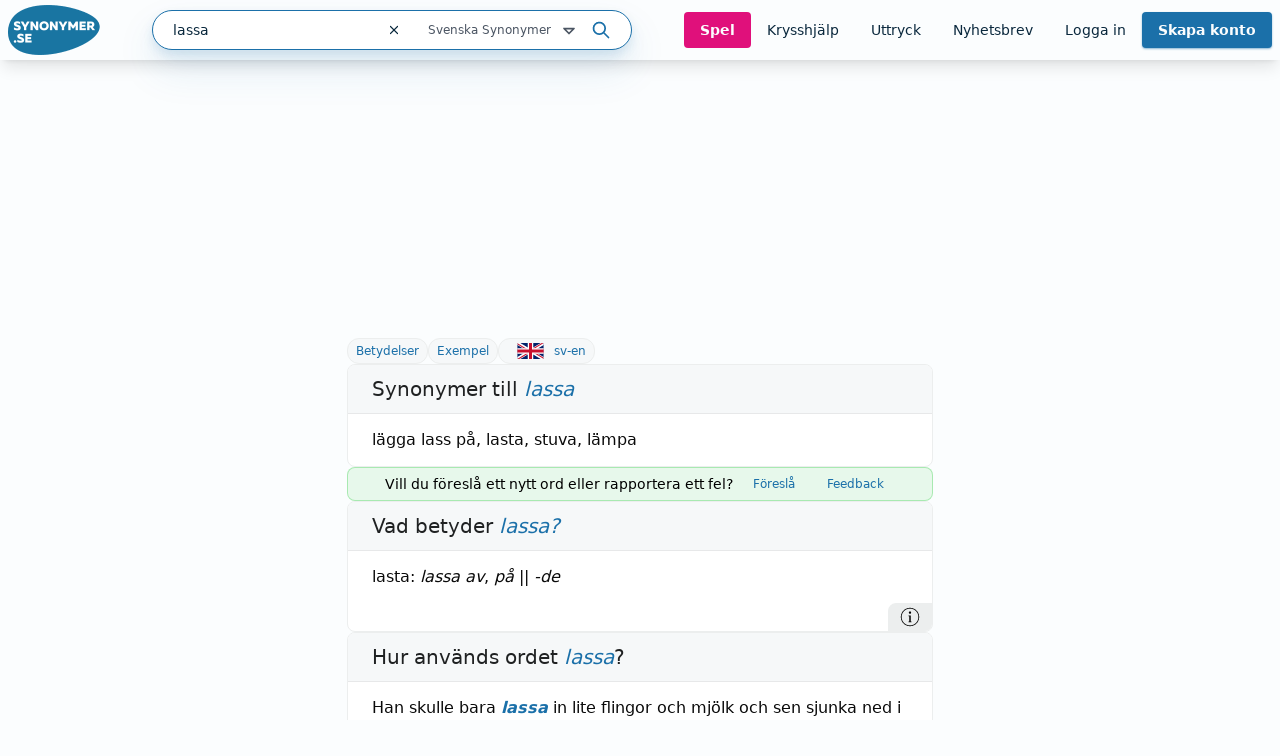

--- FILE ---
content_type: text/html; charset=utf-8
request_url: https://www.synonymer.se/sv-syn/lassa
body_size: 38693
content:
<!DOCTYPE html><html lang="sv-se" q:render="ssr" q:route="sv-syn/[word]" q:container="paused" q:version="1.13.0-dev+97aa67d" q:base="/build/" q:locale="" q:manifest-hash="z5s7sq" q:instance="jx0prdogi4"><!--qv q:id=0 q:key=O3zt:nQ_0--><!--qv q:id=1 q:key=2YNC:lD_3--><!--qv q:s q:sref=1 q:key=--><head q:head><meta charSet="utf-8" q:head><link rel="manifest" href="/manifest.json" q:head><script src="https://cdnjs.cloudflare.com/polyfill/v3/polyfill.min.js?features=Object.fromEntries%2CIntersectionObserver%2CIntersectionObserverEntry" q:head></script><!--qv q:id=2 q:key=LVmn:lD_0--><!--qv q:key=du_2--><title q:head>Synonymer till lassa - Synonymer.se</title><link rel="canonical" href="https://www.synonymer.se/sv-syn/lassa" q:id="3" q:head><meta name="viewport" content="width=device-width, initial-scale=1.0" q:head><link rel="icon" type="image/x-icon" href="/favicon.ico" q:head><meta name="description" content="lassa - betydelser och användning av ordet. Svensk ordbok online. Gratis att använda." q:head><meta property="og:description" content="Klicka på länken för att se betydelser av &quot;lassa&quot; på synonymer.se - online och gratis att använda." q:head><meta property="og:title" content="Synonymer till lassa - Synonymer.se" q:head><meta property="og:type" content="article" q:head><meta property="og:site_name" content="Synonymer.se" q:head><meta property="og:image" content="https://www.synonymer.se/images/social-share.jpg" q:head><meta property="og:url" content="https://www.synonymer.se/sv-syn/lassa" q:head><meta property="og:locale" content="sv_SE" q:head><meta name="twitter:card" content="summary_large_image" q:head><link rel="preconnect" href="https://cmp.uniconsent.com" q:head><script src="https://cmp.uniconsent.com/v2/stub.min.js" q:head></script><script src="https://cmp.uniconsent.com/v2/stubgcm.min.js" q:head></script><script async src="https://cmp.uniconsent.com/v2/4d73d04030/cmp.js" q:head></script><script async src="https://lwadm.com/lw/pbjs?pid=283b1e02-fdee-4cd3-beb7-232be2b732c3" q:head></script><script type="text/javascript" q:head>var lwhb = lwhb || {cmd:[]};</script><!--qv q:id=4 q:key=7Hy3:du_1--><!--qv q:key=nu_0--><script async src="https://www.googletagmanager.com/gtag/js?id=GTM-N7R5LN7" q:id="5" q:head></script><script q:head>
            window.dataLayer = window.dataLayer || [];
            window.gtag = function () {
              dataLayer.push(arguments);
            };
            window.gtag('js', new Date());
            window.gtag('config', "GTM-N7R5LN7"); 
          </script><!--/qv--><!--/qv--><script src="/vendor/ev-em.min.js?v=3" defer q:head></script><script q:head>window.EV = window.EV || { Widgets: { asyncMode: true }};</script><!--/qv--><!--/qv--><!--qv q:key=lD_1--><script nonce="MDdkMGRmMGQ2MD/MDQwMDk2MGVmMGFhMGY1MGFlMGJl" q:key="2R_7" q:head>((i,r,a,o)=>{a=e=>{const t=document.querySelector("[q\\:base]");t&&r.active&&r.active.postMessage({type:"qprefetch",base:t.getAttribute("q:base"),...e})},document.addEventListener("qprefetch",e=>{const t=e.detail;r?a(t):i.push(t)}),"serviceWorker"in navigator?navigator.serviceWorker.register("/service-worker.js").then(e=>{o=()=>{r=e,i.forEach(a),a({bundles:i})},e.installing?e.installing.addEventListener("statechange",t=>{t.target.state=="activated"&&o()}):e.active&&o()}).catch(e=>console.error(e)):console.log("Service worker not supported in this browser.")})([])</script><!--/qv--><link rel="stylesheet" href="/assets/CUUdljhu-style.css"><style q:style="xx376s-0" hidden>:root{view-transition-name:none}</style></head><body lang="en"><!--qv q:id=6 q:key=oXr0:lD_2--><!--qv q:key=2R_2--><!--qv q:id=7 q:key=vyll:2R_0--><!--qv q:key=8P_5--><!--qv q:id=8 q:key=Zk9p:8P_0--><header class="sticky top-0 z-20 bg-gray-100 shadow-lg" q:key="Kb_9"><div class="mx-auto flex h-[60px] max-w-[1430px] items-center justify-between gap-6 px-2"><div class="flex flex-1 items-center justify-between md:gap-4"><div class="flex items-center gap-2"><a href="/" aria-label="Gå till startsidan" class="ml-2 block flex-shrink-0 lg:ml-0"><img decoding="async" loading="lazy" alt="" srcSet="/assets/C4nWX4zt-logo.png 184w" width="184" height="100" class="h-[50px] w-auto md-max:hidden" q:key="Kb_0"><img decoding="async" loading="lazy" alt="" srcSet="/assets/38EAXetn-logo-mobile.png 88w" width="88" height="88" class="h-[44px] w-auto md:hidden" q:key="Kb_1"></a><details class="ml-2 md:hidden"><summary class="cursor-pointer select-none list-none"><svg xmlns="http://www.w3.org/2000/svg" width="24" height="24" fill="none" stroke="currentColor" stroke-width="3" viewBox="0 0 24 24" q:key="Kb_2"><path stroke-linecap="round" stroke-linejoin="round" d="m21 21-5.197-5.197m0 0A7.5 7.5 0 1 0 5.196 5.196a7.5 7.5 0 0 0 10.607 10.607"/></svg></summary><div id="search-container" class="top-20 md-max:absolute md-max:left-0 md-max:right-0 md-max:m-auto md-max:w-full md-max:px-3"><!--qv q:id=a q:key=R2Ls:/sv-syn/lassa--><div class="relative max-w-[480px] flex-1 md:max-w-[518px] md-max:w-full xl:min-w-[480px]" on-document:keydown="q-CnfwAy3-.js#s_h63Vy8fwQlY[0 1]" q:key="sF_8" q:id="b"><form action="?qaction=8MX0qaF1y00" preventdefault:submit method="post" class="relative flex h-10 w-full items-center rounded-full border border-primary bg-white text-text shadow-menu outline-none focus-within:ring-1 focus-within:ring-primary md:text-sm" on:change="q-jL6hmd16.js#s_w0k0ByTuSaM[0]" on:submit="q-j1foe3YQ.js#s_7FtugRn65lI[1 2 3 4]
q-DIUiFMHm.js#s_Qm1rghKCebU[5 6 0]" q:key="sF_7" q:id="c"><div class="relative flex flex-1"><input type="text" name="search" placeholder="Sök" maxLength="30" autoComplete="off" autoCorrect="off" autoCapitalize="off" aria-controls="rs70xc-R2LsMASYIXs-9" aria-expanded="false" aria-autocomplete="list" role="combobox" value="lassa" class="h-10 flex-1 bg-transparent pl-5 outline-none" on:input="q-xa-cEg93.js#s_uV4re12L090[0]" on:keydown="q-CqJIN9aU.js#s_thBKo8UIYg0[1 0]" on:blur="q-C92RTqoX.js#s_e7qLLcFg26s[2]" on:focus="q-ksfvOW8z.js#s_kOgIDTX9WMA[3]" q:id="d"><button type="button" aria-label="Rensa sökfältet" class="flex h-10 w-10 items-center justify-center" on:click="q-CQPZsZX1.js#s_n29n0dq4OAk[0]" q:id="e"><svg aria-hidden="true" xmlns="http://www.w3.org/2000/svg" width="14" height="14" fill="none" viewBox="0 0 14 14" q:key="sF_0"><g stroke="currentColor" stroke-linecap="round" stroke-linejoin="round" stroke-width="1.25"><path d="m10.5 3.5-7 7M3.5 3.5l7 7"/></g></svg></button></div><!--qv q:id=f q:key=U0WQ:sF_1--><details class="group md-max:absolute md-max:right-0 md-max:mt-[80px]" on-document:qinit="q-BVXbyooi.js#_hW[0]" on-document:keydown="q-BAQ2jdPg.js#s_k30g1tyvye0[1 2 3]" q:key="sF_13" q:id="g"><summary class="relative flex w-[165px] cursor-pointer select-none list-none justify-end gap-2 py-2 pr-7 text-xs text-gray-800 hover:text-primary group-open:text-primary         md-max:mt-[2px] md-max:w-44 md-max:rounded-[10px] md-max:bg-[#eef4f9] md-max:py-3 md-max:pr-11 md-max:shadow-none md-max:outline-none md-max:drop-shadow-none" q:id="h">Svenska Synonymer <svg aria-hidden="true" xmlns="http://www.w3.org/2000/svg" width="20" height="20" fill="none" viewBox="0 0 20 20" class="absolute right-0 -translate-y-px md-max:right-4" q:key="sF_11"><path stroke="currentColor" stroke-linecap="round" stroke-linejoin="round" stroke-width="1.75" d="m5 7.5 5 5 5-5z"/></svg></summary><div class="absolute right-7 top-[calc(100%_+_8px)] rounded bg-white p-5 shadow-menu md-max:right-0 before:absolute before:right-8 before:top-[-5px] before:z-10 before:h-[10px] before:w-[10px] before:rotate-45 before:rounded-tl-[3px] before:bg-white" q:id="i"><fieldset class="flex flex-col"><legend class="sr-only">Välj en ordbok</legend><!--qv q:key=0--><!--qv q:id=k q:key=oKcx:sv-syn--><div q:key="sF_14"><input id="dictionary-rs70xc-oKcxstziotE-j" type="radio" name="dictionary" value="sv-syn" checked class="peer absolute -top-[9999px]" q:id="l"><label for="dictionary-rs70xc-oKcxstziotE-j" class="cursor-pointer whitespace-nowrap leading-6 text-text hover:text-primary hover:underline hover:decoration-primary hover:decoration-2 hover:underline-offset-4 ring-offset-4 peer-focus-visible:ring peer-focus-visible:ring-primary peer-checked:text-primary peer-checked:underline peer-checked:decoration-primary peer-checked:decoration-2 peer-checked:underline-offset-4"><!--t=m-->Svenska Synonymer<!----></label></div><!--/qv--><!--qv q:id=o q:key=oKcx:sv-en--><div q:key="sF_14"><input id="dictionary-rs70xc-oKcxstziotE-n" type="radio" name="dictionary" value="sv-en" class="peer absolute -top-[9999px]" q:id="p"><label for="dictionary-rs70xc-oKcxstziotE-n" class="cursor-pointer whitespace-nowrap leading-6 text-text hover:text-primary hover:underline hover:decoration-primary hover:decoration-2 hover:underline-offset-4 ring-offset-4 peer-focus-visible:ring peer-focus-visible:ring-primary peer-checked:text-primary peer-checked:underline peer-checked:decoration-primary peer-checked:decoration-2 peer-checked:underline-offset-4"><!--t=q-->Svenska till Engelska<!----></label></div><!--/qv--><!--qv q:id=s q:key=oKcx:en-sv--><div q:key="sF_14"><input id="dictionary-rs70xc-oKcxstziotE-r" type="radio" name="dictionary" value="en-sv" class="peer absolute -top-[9999px]" q:id="t"><label for="dictionary-rs70xc-oKcxstziotE-r" class="cursor-pointer whitespace-nowrap leading-6 text-text hover:text-primary hover:underline hover:decoration-primary hover:decoration-2 hover:underline-offset-4 ring-offset-4 peer-focus-visible:ring peer-focus-visible:ring-primary peer-checked:text-primary peer-checked:underline peer-checked:decoration-primary peer-checked:decoration-2 peer-checked:underline-offset-4"><!--t=u-->Engelska till Svenska<!----></label></div><!--/qv--><!--qv q:id=v q:key=o4oI:sF_12--><hr class="my-2 border-gray-400" q:key="sF_15"><!--/qv--><!--/qv--><!--qv q:key=1--><!--qv q:id=x q:key=oKcx:sv-fr--><div q:key="sF_14"><input id="dictionary-rs70xc-oKcxstziotE-w" type="radio" name="dictionary" value="sv-fr" class="peer absolute -top-[9999px]" q:id="y"><label for="dictionary-rs70xc-oKcxstziotE-w" class="cursor-pointer whitespace-nowrap leading-6 text-text hover:text-primary hover:underline hover:decoration-primary hover:decoration-2 hover:underline-offset-4 ring-offset-4 peer-focus-visible:ring peer-focus-visible:ring-primary peer-checked:text-primary peer-checked:underline peer-checked:decoration-primary peer-checked:decoration-2 peer-checked:underline-offset-4"><!--t=z-->Svenska till Franska<!----></label></div><!--/qv--><!--qv q:id=11 q:key=oKcx:sv-de--><div q:key="sF_14"><input id="dictionary-rs70xc-oKcxstziotE-10" type="radio" name="dictionary" value="sv-de" class="peer absolute -top-[9999px]" q:id="12"><label for="dictionary-rs70xc-oKcxstziotE-10" class="cursor-pointer whitespace-nowrap leading-6 text-text hover:text-primary hover:underline hover:decoration-primary hover:decoration-2 hover:underline-offset-4 ring-offset-4 peer-focus-visible:ring peer-focus-visible:ring-primary peer-checked:text-primary peer-checked:underline peer-checked:decoration-primary peer-checked:decoration-2 peer-checked:underline-offset-4"><!--t=13-->Svenska till Tyska<!----></label></div><!--/qv--><!--qv q:id=15 q:key=oKcx:sv-es--><div q:key="sF_14"><input id="dictionary-rs70xc-oKcxstziotE-14" type="radio" name="dictionary" value="sv-es" class="peer absolute -top-[9999px]" q:id="16"><label for="dictionary-rs70xc-oKcxstziotE-14" class="cursor-pointer whitespace-nowrap leading-6 text-text hover:text-primary hover:underline hover:decoration-primary hover:decoration-2 hover:underline-offset-4 ring-offset-4 peer-focus-visible:ring peer-focus-visible:ring-primary peer-checked:text-primary peer-checked:underline peer-checked:decoration-primary peer-checked:decoration-2 peer-checked:underline-offset-4"><!--t=17-->Svenska till Spanska<!----></label></div><!--/qv--><!--qv q:id=18 q:key=o4oI:sF_12--><hr class="my-2 border-gray-400" q:key="sF_15"><!--/qv--><!--/qv--><!--qv q:key=2--><!--qv q:id=1a q:key=oKcx:fr-sv--><div q:key="sF_14"><input id="dictionary-rs70xc-oKcxstziotE-19" type="radio" name="dictionary" value="fr-sv" class="peer absolute -top-[9999px]" q:id="1b"><label for="dictionary-rs70xc-oKcxstziotE-19" class="cursor-pointer whitespace-nowrap leading-6 text-text hover:text-primary hover:underline hover:decoration-primary hover:decoration-2 hover:underline-offset-4 ring-offset-4 peer-focus-visible:ring peer-focus-visible:ring-primary peer-checked:text-primary peer-checked:underline peer-checked:decoration-primary peer-checked:decoration-2 peer-checked:underline-offset-4"><!--t=1c-->Franska till Svenska<!----></label></div><!--/qv--><!--qv q:id=1e q:key=oKcx:de-sv--><div q:key="sF_14"><input id="dictionary-rs70xc-oKcxstziotE-1d" type="radio" name="dictionary" value="de-sv" class="peer absolute -top-[9999px]" q:id="1f"><label for="dictionary-rs70xc-oKcxstziotE-1d" class="cursor-pointer whitespace-nowrap leading-6 text-text hover:text-primary hover:underline hover:decoration-primary hover:decoration-2 hover:underline-offset-4 ring-offset-4 peer-focus-visible:ring peer-focus-visible:ring-primary peer-checked:text-primary peer-checked:underline peer-checked:decoration-primary peer-checked:decoration-2 peer-checked:underline-offset-4"><!--t=1g-->Tyska till Svenska<!----></label></div><!--/qv--><!--qv q:id=1i q:key=oKcx:es-sv--><div q:key="sF_14"><input id="dictionary-rs70xc-oKcxstziotE-1h" type="radio" name="dictionary" value="es-sv" class="peer absolute -top-[9999px]" q:id="1j"><label for="dictionary-rs70xc-oKcxstziotE-1h" class="cursor-pointer whitespace-nowrap leading-6 text-text hover:text-primary hover:underline hover:decoration-primary hover:decoration-2 hover:underline-offset-4 ring-offset-4 peer-focus-visible:ring peer-focus-visible:ring-primary peer-checked:text-primary peer-checked:underline peer-checked:decoration-primary peer-checked:decoration-2 peer-checked:underline-offset-4"><!--t=1k-->Spanska till Svenska<!----></label></div><!--/qv--><!--/qv--></fieldset></div></details><!--/qv--><button type="submit" aria-label="Sök på ordet" class="ml-3 mr-5"><svg aria-hidden="true" xmlns="http://www.w3.org/2000/svg" width="20" height="20" fill="none" viewBox="0 0 20 20" class="text-primary" q:key="sF_2"><g stroke="currentColor" stroke-linecap="round" stroke-linejoin="round" stroke-width="1.75"><path d="M8.333 14.167a5.833 5.833 0 1 0 0-11.667 5.833 5.833 0 0 0 0 11.667M17.5 17.5l-5-5"/></g></svg></button><!--qv q:key=sF_5--><!--/qv--></form></div><!--/qv--></div></details></div><div id="search-container" class="md-max:absolute md-max:left-0 md-max:right-0 md-max:m-auto md-max:mt-[125px] md-max:hidden md-max:w-full md-max:px-3"><!--qv q:id=1m q:key=R2Ls:/sv-syn/lassa--><div class="relative max-w-[480px] flex-1 md:max-w-[518px] md-max:w-full xl:min-w-[480px]" on-document:keydown="q-CnfwAy3-.js#s_h63Vy8fwQlY[0 1]" q:key="sF_8" q:id="1n"><form action="?qaction=8MX0qaF1y00" preventdefault:submit method="post" class="relative flex h-10 w-full items-center rounded-full border border-primary bg-white text-text shadow-menu outline-none focus-within:ring-1 focus-within:ring-primary md:text-sm" on:change="q-jL6hmd16.js#s_w0k0ByTuSaM[0]" on:submit="q-j1foe3YQ.js#s_7FtugRn65lI[1 2 3 4]
q-DIUiFMHm.js#s_Qm1rghKCebU[5 6 0]" q:key="sF_7" q:id="1o"><div class="relative flex flex-1"><input type="text" name="search" placeholder="Sök" maxLength="30" autoComplete="off" autoCorrect="off" autoCapitalize="off" aria-controls="rs70xc-R2LsMASYIXs-1l" aria-expanded="false" aria-autocomplete="list" role="combobox" value="lassa" class="h-10 flex-1 bg-transparent pl-5 outline-none" on:input="q-xa-cEg93.js#s_uV4re12L090[0]" on:keydown="q-CqJIN9aU.js#s_thBKo8UIYg0[1 0]" on:blur="q-C92RTqoX.js#s_e7qLLcFg26s[2]" on:focus="q-ksfvOW8z.js#s_kOgIDTX9WMA[3]" q:id="1p"><button type="button" aria-label="Rensa sökfältet" class="flex h-10 w-10 items-center justify-center" on:click="q-CQPZsZX1.js#s_n29n0dq4OAk[0]" q:id="1q"><svg aria-hidden="true" xmlns="http://www.w3.org/2000/svg" width="14" height="14" fill="none" viewBox="0 0 14 14" q:key="sF_0"><g stroke="currentColor" stroke-linecap="round" stroke-linejoin="round" stroke-width="1.25"><path d="m10.5 3.5-7 7M3.5 3.5l7 7"/></g></svg></button></div><!--qv q:id=1r q:key=U0WQ:sF_1--><details class="group md-max:absolute md-max:right-0 md-max:mt-[80px]" on-document:qinit="q-BVXbyooi.js#_hW[0]" on-document:keydown="q-BAQ2jdPg.js#s_k30g1tyvye0[1 2 3]" q:key="sF_13" q:id="1s"><summary class="relative flex w-[165px] cursor-pointer select-none list-none justify-end gap-2 py-2 pr-7 text-xs text-gray-800 hover:text-primary group-open:text-primary         md-max:mt-[2px] md-max:w-44 md-max:rounded-[10px] md-max:bg-[#eef4f9] md-max:py-3 md-max:pr-11 md-max:shadow-none md-max:outline-none md-max:drop-shadow-none" q:id="1t">Svenska Synonymer <svg aria-hidden="true" xmlns="http://www.w3.org/2000/svg" width="20" height="20" fill="none" viewBox="0 0 20 20" class="absolute right-0 -translate-y-px md-max:right-4" q:key="sF_11"><path stroke="currentColor" stroke-linecap="round" stroke-linejoin="round" stroke-width="1.75" d="m5 7.5 5 5 5-5z"/></svg></summary><div class="absolute right-7 top-[calc(100%_+_8px)] rounded bg-white p-5 shadow-menu md-max:right-0 before:absolute before:right-8 before:top-[-5px] before:z-10 before:h-[10px] before:w-[10px] before:rotate-45 before:rounded-tl-[3px] before:bg-white" q:id="1u"><fieldset class="flex flex-col"><legend class="sr-only">Välj en ordbok</legend><!--qv q:key=0--><!--qv q:id=1w q:key=oKcx:sv-syn--><div q:key="sF_14"><input id="dictionary-rs70xc-oKcxstziotE-1v" type="radio" name="dictionary" value="sv-syn" checked class="peer absolute -top-[9999px]" q:id="1x"><label for="dictionary-rs70xc-oKcxstziotE-1v" class="cursor-pointer whitespace-nowrap leading-6 text-text hover:text-primary hover:underline hover:decoration-primary hover:decoration-2 hover:underline-offset-4 ring-offset-4 peer-focus-visible:ring peer-focus-visible:ring-primary peer-checked:text-primary peer-checked:underline peer-checked:decoration-primary peer-checked:decoration-2 peer-checked:underline-offset-4"><!--t=1y-->Svenska Synonymer<!----></label></div><!--/qv--><!--qv q:id=20 q:key=oKcx:sv-en--><div q:key="sF_14"><input id="dictionary-rs70xc-oKcxstziotE-1z" type="radio" name="dictionary" value="sv-en" class="peer absolute -top-[9999px]" q:id="21"><label for="dictionary-rs70xc-oKcxstziotE-1z" class="cursor-pointer whitespace-nowrap leading-6 text-text hover:text-primary hover:underline hover:decoration-primary hover:decoration-2 hover:underline-offset-4 ring-offset-4 peer-focus-visible:ring peer-focus-visible:ring-primary peer-checked:text-primary peer-checked:underline peer-checked:decoration-primary peer-checked:decoration-2 peer-checked:underline-offset-4"><!--t=22-->Svenska till Engelska<!----></label></div><!--/qv--><!--qv q:id=24 q:key=oKcx:en-sv--><div q:key="sF_14"><input id="dictionary-rs70xc-oKcxstziotE-23" type="radio" name="dictionary" value="en-sv" class="peer absolute -top-[9999px]" q:id="25"><label for="dictionary-rs70xc-oKcxstziotE-23" class="cursor-pointer whitespace-nowrap leading-6 text-text hover:text-primary hover:underline hover:decoration-primary hover:decoration-2 hover:underline-offset-4 ring-offset-4 peer-focus-visible:ring peer-focus-visible:ring-primary peer-checked:text-primary peer-checked:underline peer-checked:decoration-primary peer-checked:decoration-2 peer-checked:underline-offset-4"><!--t=26-->Engelska till Svenska<!----></label></div><!--/qv--><!--qv q:id=27 q:key=o4oI:sF_12--><hr class="my-2 border-gray-400" q:key="sF_15"><!--/qv--><!--/qv--><!--qv q:key=1--><!--qv q:id=29 q:key=oKcx:sv-fr--><div q:key="sF_14"><input id="dictionary-rs70xc-oKcxstziotE-28" type="radio" name="dictionary" value="sv-fr" class="peer absolute -top-[9999px]" q:id="2a"><label for="dictionary-rs70xc-oKcxstziotE-28" class="cursor-pointer whitespace-nowrap leading-6 text-text hover:text-primary hover:underline hover:decoration-primary hover:decoration-2 hover:underline-offset-4 ring-offset-4 peer-focus-visible:ring peer-focus-visible:ring-primary peer-checked:text-primary peer-checked:underline peer-checked:decoration-primary peer-checked:decoration-2 peer-checked:underline-offset-4"><!--t=2b-->Svenska till Franska<!----></label></div><!--/qv--><!--qv q:id=2d q:key=oKcx:sv-de--><div q:key="sF_14"><input id="dictionary-rs70xc-oKcxstziotE-2c" type="radio" name="dictionary" value="sv-de" class="peer absolute -top-[9999px]" q:id="2e"><label for="dictionary-rs70xc-oKcxstziotE-2c" class="cursor-pointer whitespace-nowrap leading-6 text-text hover:text-primary hover:underline hover:decoration-primary hover:decoration-2 hover:underline-offset-4 ring-offset-4 peer-focus-visible:ring peer-focus-visible:ring-primary peer-checked:text-primary peer-checked:underline peer-checked:decoration-primary peer-checked:decoration-2 peer-checked:underline-offset-4"><!--t=2f-->Svenska till Tyska<!----></label></div><!--/qv--><!--qv q:id=2h q:key=oKcx:sv-es--><div q:key="sF_14"><input id="dictionary-rs70xc-oKcxstziotE-2g" type="radio" name="dictionary" value="sv-es" class="peer absolute -top-[9999px]" q:id="2i"><label for="dictionary-rs70xc-oKcxstziotE-2g" class="cursor-pointer whitespace-nowrap leading-6 text-text hover:text-primary hover:underline hover:decoration-primary hover:decoration-2 hover:underline-offset-4 ring-offset-4 peer-focus-visible:ring peer-focus-visible:ring-primary peer-checked:text-primary peer-checked:underline peer-checked:decoration-primary peer-checked:decoration-2 peer-checked:underline-offset-4"><!--t=2j-->Svenska till Spanska<!----></label></div><!--/qv--><!--qv q:id=2k q:key=o4oI:sF_12--><hr class="my-2 border-gray-400" q:key="sF_15"><!--/qv--><!--/qv--><!--qv q:key=2--><!--qv q:id=2m q:key=oKcx:fr-sv--><div q:key="sF_14"><input id="dictionary-rs70xc-oKcxstziotE-2l" type="radio" name="dictionary" value="fr-sv" class="peer absolute -top-[9999px]" q:id="2n"><label for="dictionary-rs70xc-oKcxstziotE-2l" class="cursor-pointer whitespace-nowrap leading-6 text-text hover:text-primary hover:underline hover:decoration-primary hover:decoration-2 hover:underline-offset-4 ring-offset-4 peer-focus-visible:ring peer-focus-visible:ring-primary peer-checked:text-primary peer-checked:underline peer-checked:decoration-primary peer-checked:decoration-2 peer-checked:underline-offset-4"><!--t=2o-->Franska till Svenska<!----></label></div><!--/qv--><!--qv q:id=2q q:key=oKcx:de-sv--><div q:key="sF_14"><input id="dictionary-rs70xc-oKcxstziotE-2p" type="radio" name="dictionary" value="de-sv" class="peer absolute -top-[9999px]" q:id="2r"><label for="dictionary-rs70xc-oKcxstziotE-2p" class="cursor-pointer whitespace-nowrap leading-6 text-text hover:text-primary hover:underline hover:decoration-primary hover:decoration-2 hover:underline-offset-4 ring-offset-4 peer-focus-visible:ring peer-focus-visible:ring-primary peer-checked:text-primary peer-checked:underline peer-checked:decoration-primary peer-checked:decoration-2 peer-checked:underline-offset-4"><!--t=2s-->Tyska till Svenska<!----></label></div><!--/qv--><!--qv q:id=2u q:key=oKcx:es-sv--><div q:key="sF_14"><input id="dictionary-rs70xc-oKcxstziotE-2t" type="radio" name="dictionary" value="es-sv" class="peer absolute -top-[9999px]" q:id="2v"><label for="dictionary-rs70xc-oKcxstziotE-2t" class="cursor-pointer whitespace-nowrap leading-6 text-text hover:text-primary hover:underline hover:decoration-primary hover:decoration-2 hover:underline-offset-4 ring-offset-4 peer-focus-visible:ring peer-focus-visible:ring-primary peer-checked:text-primary peer-checked:underline peer-checked:decoration-primary peer-checked:decoration-2 peer-checked:underline-offset-4"><!--t=2w-->Spanska till Svenska<!----></label></div><!--/qv--><!--/qv--></fieldset></div></details><!--/qv--><button type="submit" aria-label="Sök på ordet" class="ml-3 mr-5"><svg aria-hidden="true" xmlns="http://www.w3.org/2000/svg" width="20" height="20" fill="none" viewBox="0 0 20 20" class="text-primary" q:key="sF_2"><g stroke="currentColor" stroke-linecap="round" stroke-linejoin="round" stroke-width="1.75"><path d="M8.333 14.167a5.833 5.833 0 1 0 0-11.667 5.833 5.833 0 0 0 0 11.667M17.5 17.5l-5-5"/></g></svg></button><!--qv q:key=sF_5--><!--/qv--></form></div><!--/qv--></div><nav class="flex gap-2 lg:gap-0 lg-max:h-[50px]"><!--qv q:id=2x q:key=YmUv:Kb_3--><a href="/spel" class="inline-flex items-center justify-center rounded transition-colors text-center focus-visible:outline-none focus-visible:ring-2 focus-visible:ring-offset-2 disabled:pointer-events-none disabled:opacity-50 bg-tertiary font-bold hover:bg-primary-dark text-gray-100 text-sm py-2 px-4 hyphens-auto lg-max:w-[56px]" q:key="Vf_6"><!--qv q:s q:sref=2x q:key=-->Spel<!--/qv--></a><!--/qv--><!--qv q:id=2y q:key=YmUv:Kb_4--><a href="/ordlekar" class="inline-flex items-center justify-center rounded transition-colors text-center focus-visible:outline-none focus-visible:ring-2 focus-visible:ring-offset-2 disabled:pointer-events-none disabled:opacity-50 underline-offset-4 hover:underline hover:decoration-2 text-text text-sm py-2 px-4 lg-max:hidden" q:key="Vf_6"><!--qv q:s q:sref=2y q:key=-->Krysshjälp<!--/qv--></a><!--/qv--><!--qv q:id=2z q:key=YmUv:Kb_5--><a href="/uttryck" class="inline-flex items-center justify-center rounded transition-colors text-center focus-visible:outline-none focus-visible:ring-2 focus-visible:ring-offset-2 disabled:pointer-events-none disabled:opacity-50 underline-offset-4 hover:underline hover:decoration-2 text-text text-sm py-2 px-4 lg-max:hidden" q:key="Vf_6"><!--qv q:s q:sref=2z q:key=-->Uttryck<!--/qv--></a><!--/qv--><!--qv q:id=30 q:key=YmUv:Kb_6--><a href="/nyhetsbrev" class="inline-flex items-center justify-center rounded transition-colors text-center focus-visible:outline-none focus-visible:ring-2 focus-visible:ring-offset-2 disabled:pointer-events-none disabled:opacity-50 underline-offset-4 hover:underline hover:decoration-2 text-text text-sm py-2 px-4 lg-max:hidden" q:key="Vf_6"><!--qv q:s q:sref=30 q:key=-->Nyhetsbrev<!--/qv--></a><!--/qv--><!--qv q:id=31 q:key=bzmW:Kb_8--><div class="flex" q:key="Kb_16"><!--qv q:key=Kb_14--><!--qv q:id=32 q:key=YmUv:Kb_12--><a href="/loggain" class="inline-flex items-center justify-center rounded transition-colors text-center focus-visible:outline-none focus-visible:ring-2 focus-visible:ring-offset-2 disabled:pointer-events-none disabled:opacity-50 underline-offset-4 hover:underline hover:decoration-2 text-text text-sm py-2 px-4 lg-max:hidden" q:key="Vf_6"><!--qv q:s q:sref=32 q:key=-->Logga in<!--/qv--></a><!--/qv--><!--qv q:id=33 q:key=YmUv:Kb_13--><a href="/registrera" class="inline-flex items-center justify-center rounded transition-colors text-center focus-visible:outline-none focus-visible:ring-2 focus-visible:ring-offset-2 disabled:pointer-events-none disabled:opacity-50 bg-primary font-bold hover:bg-primary-dark text-gray-100 shadow-primary/50 shadow-sm text-sm py-2 px-4 ml-[10px] md:ml-0 lg-max:w-[66px] lg-max:leading-4" q:key="Vf_6"><!--qv q:s q:sref=33 q:key=-->Skapa konto<!--/qv--></a><!--/qv--><!--/qv--><!--qv q:id=34 q:key=CCT1:Kb_15--><!--qv q:id=35 q:key=0huw:S1_15--><details class="group relative" on-document:qinit="q-BVXbyooi.js#_hW[0]" on-document:keydown="q-CtuXLyqi.js#s_Q6CMic9W9lo[1 2 3]" q:key="WY_2" q:id="36"><summary class="cursor-pointer select-none list-none" q:id="37"><!--qv q:s q:sref=35 q:key=trigger--><span q:slot="trigger" class="inline-flex items-center justify-center rounded transition-colors text-center leading-4 focus-visible:outline-none focus-visible:ring-2 focus-visible:ring-offset-2 disabled:pointer-events-none disabled:opacity-50 underline-offset-4 hover:underline hover:decoration-2 text-text text-sm py-2 px-4 font-bold lg-max:hidden hidden">Mitt konto <svg xmlns="http://www.w3.org/2000/svg" width="20" height="20" fill="none" viewBox="0 0 20 20" class="relative top-[1px]" q:key="S1_0"><path stroke="currentColor" stroke-linecap="round" stroke-linejoin="round" stroke-width="1.75" d="m5 7.5 5 5 5-5z"/></svg></span><span q:slot="trigger" class="inline-flex items-center justify-center rounded transition-colors text-center leading-4 focus-visible:outline-none focus-visible:ring-2 focus-visible:ring-offset-2 disabled:pointer-events-none disabled:opacity-50 underline-offset-4 hover:underline hover:decoration-2 text-text text-sm py-2 px-4 h-[50px] w-[44px] pl-0 pr-0 lg:hidden"><svg xmlns="http://www.w3.org/2000/svg" width="20" height="20" fill="none" stroke="currentColor" stroke-width="3" viewBox="0 0 24 24" class="group-open:hidden" q:key="S1_1"><path stroke-linecap="round" stroke-linejoin="round" d="M3.75 6.75h16.5M3.75 12h16.5m-16.5 5.25h16.5"/></svg><svg xmlns="http://www.w3.org/2000/svg" width="20" height="20" fill="none" stroke="currentColor" stroke-width="3" viewBox="0 0 24 24" class="hidden group-open:block" q:key="S1_2"><path stroke-linecap="round" stroke-linejoin="round" d="M6 18 18 6M6 6l12 12"/></svg></span><!--/qv--></summary><div style="min-width:200px" class="absolute right-0 top-[calc(100%_+_8px)] flex flex-col rounded bg-white p-5 shadow-menu before:absolute before:right-8 before:top-[-5px] before:z-10 before:h-[10px] before:w-[10px] before:rotate-45 before:rounded-tl-[3px] before:bg-white items-end" q:id="38"><!--qv q:s q:sref=35 q:key=--><!--qv q:id=39 q:key=j00P:S1_3--><a external href="/spel" class="cursor-pointer whitespace-nowrap leading-6 text-text hover:text-primary hover:underline hover:decoration-primary hover:decoration-2 hover:underline-offset-4 ring-offset-4 peer-focus-visible:ring peer-focus-visible:ring-primary peer-checked:text-primary peer-checked:underline peer-checked:decoration-primary peer-checked:decoration-2 peer-checked:underline-offset-4 py-2 lg:hidden" q:key="WY_4"><!--qv q:s q:sref=39 q:key=-->Spel<!--/qv--></a><!--/qv--><!--qv q:id=3a q:key=j00P:S1_4--><a external href="/ordlekar" class="cursor-pointer whitespace-nowrap leading-6 text-text hover:text-primary hover:underline hover:decoration-primary hover:decoration-2 hover:underline-offset-4 ring-offset-4 peer-focus-visible:ring peer-focus-visible:ring-primary peer-checked:text-primary peer-checked:underline peer-checked:decoration-primary peer-checked:decoration-2 peer-checked:underline-offset-4 py-2 lg:hidden" q:key="WY_4"><!--qv q:s q:sref=3a q:key=-->Krysshjälp<!--/qv--></a><!--/qv--><!--qv q:id=3b q:key=j00P:S1_5--><a external href="/uttryck" class="cursor-pointer whitespace-nowrap leading-6 text-text hover:text-primary hover:underline hover:decoration-primary hover:decoration-2 hover:underline-offset-4 ring-offset-4 peer-focus-visible:ring peer-focus-visible:ring-primary peer-checked:text-primary peer-checked:underline peer-checked:decoration-primary peer-checked:decoration-2 peer-checked:underline-offset-4 py-2 lg:hidden" q:key="WY_4"><!--qv q:s q:sref=3b q:key=-->Uttryck<!--/qv--></a><!--/qv--><!--qv q:id=3c q:key=j00P:S1_6--><a external href="/nyhetsbrev" class="cursor-pointer whitespace-nowrap leading-6 text-text hover:text-primary hover:underline hover:decoration-primary hover:decoration-2 hover:underline-offset-4 ring-offset-4 peer-focus-visible:ring peer-focus-visible:ring-primary peer-checked:text-primary peer-checked:underline peer-checked:decoration-primary peer-checked:decoration-2 peer-checked:underline-offset-4 py-2 lg:hidden" q:key="WY_4"><!--qv q:s q:sref=3c q:key=-->Nyhetsbrev<!--/qv--></a><!--/qv--><!--qv q:id=3d q:key=j00P:S1_12--><a external href="/loggain" class="cursor-pointer whitespace-nowrap leading-6 text-text hover:text-primary hover:underline hover:decoration-primary hover:decoration-2 hover:underline-offset-4 ring-offset-4 peer-focus-visible:ring peer-focus-visible:ring-primary peer-checked:text-primary peer-checked:underline peer-checked:decoration-primary peer-checked:decoration-2 peer-checked:underline-offset-4 py-2" q:key="WY_4"><!--qv q:s q:sref=3d q:key=-->Logga in<!--/qv--></a><!--/qv--><!--qv q:id=3e q:key=j00P:S1_13--><a external href="/registrera" class="cursor-pointer whitespace-nowrap leading-6 text-text hover:text-primary hover:underline hover:decoration-primary hover:decoration-2 hover:underline-offset-4 ring-offset-4 peer-focus-visible:ring peer-focus-visible:ring-primary peer-checked:text-primary peer-checked:underline peer-checked:decoration-primary peer-checked:decoration-2 peer-checked:underline-offset-4 py-2" q:key="WY_4"><!--qv q:s q:sref=3e q:key=-->Skapa konto<!--/qv--></a><!--/qv--><!--/qv--></div></details><!--/qv--><!--/qv--></div><!--/qv--></nav></div></div></header><!--/qv--><!--qv q:s q:sref=7 q:key=pre-content--><!--/qv--><main class="flex-grow pb-10 md-max:pt-2" on:qvisible="q-BXOJ-O7_.js#_hW[0]
q-D0uSiBHJ.js#_hW[1]" q:id="3f"><!--qv q:s q:sref=7 q:key=--><!--qv q:id=3g q:key=HAOt:2R_0--><!--qv q:key=0g_11--><!--qv q:key=0g_5--><!--qv q:id=3h q:key=6l4I:0g_0--><div id="syn_fullpage" class="h-auto w-screen" on-document:qinit="q-c8-pzR3P.js#_hW[0]" q:key="sx_8" q:id="3i"></div><!--/qv--><!--qv q:id=3j q:key=ROUd:0g_1--><div class="pb-3 pt-4 md:flex md:w-full md:justify-center md-max:hidden" on-document:qinit="q-6CmlhFDk.js#_hW[0]" q:key="sx_0" q:id="3k"><div class="text-center md:w-full md:min-w-[768px] md:max-w-[1200px]"><div class="h-full w-full overflow-hidden"><div class="flex h-full min-h-[250px] w-full items-center justify-center"><div id="syn_panorama" class="flex justify-center"></div></div></div></div></div><!--/qv--><!--qv q:id=3l q:key=wpFp:0g_3--><div data-ad-container class="mt-1 flex h-full max-h-[350px] min-h-[330px] w-full items-center justify-center overflow-hidden md:hidden" on-document:qinit="q-BychUGZU.js#_hW[0]" q:key="sx_3" q:id="3m"><div id="syn_mobiletop"></div></div><!--/qv--><!--qv q:id=3n q:key=P0mY:0g_4--><div id="syn_mobileanchorbot" class="md:hidden" on-document:qinit="q-B_L_twil.js#_hW[0]" q:key="sx_7" q:id="3o"></div><!--/qv--><!--/qv--><div class="mx-auto flex flex-row md:max-w-[75rem] xl:max-w-[100rem]" q:key="0g_9"><!--qv q:id=3p q:key=dZqz:0g_6--><div class="order-1 ml-auto hidden flex-none text-right md:p-2 xl:block xl:w-[342px]" on-document:qinit="q-CO7iT8M_.js#_hW[0]" q:key="sx_1" q:id="3q"><div class="sticky top-20 max-h-[610px] w-full overflow-hidden pt-3"><div id="syn_mpu3" class="flex min-w-full justify-end"></div></div></div><!--/qv--><!--qv q:id=3r q:key=NutL:0g_7--><div class="order-3 mr-auto w-[342px] flex-none md:p-2 md-max:hidden" on-document:qinit="q-BfmHn0Sa.js#_hW[0]" q:key="sx_2" q:id="3s"><div class="h-full w-full pt-3"><div id="syn_mpu1" class="flex min-w-full justify-start"></div><div id="syn_mpu2" class="sticky top-20 flex min-w-full justify-start pt-3"></div></div></div><!--/qv--><div class="order-2 w-full px-[5px] md:flex-initial lg:w-[800px]"><!--qv q:s q:sref=3g q:key=--><!--qv q:id=3t q:key=MP5E:2R_0--><!--qv q:id=3u q:key=eJ0R:lassa--><div class="flex flex-col gap-3" on:qvisible="q-CYjCGpV-.js#_hW[0]" q:key="I9_9" q:id="3v"><!--qv q:id=3w q:key=h0Ky:I9_0--><div q:key="0e_4"><ul class="flex gap-1"><!--qv q:id=3x q:key=PPmr:0e_0--><li q:key="0e_6"><a href="#bso" class="flex rounded-xl border border-gray-200 bg-gray-150 px-2 py-1 text-xs text-primary hover:bg-gray-200"><!--qv q:s q:sref=3x q:key=-->Betydelser<!--/qv--></a></li><!--/qv--><!--qv q:id=3y q:key=PPmr:0e_1--><li q:key="0e_6"><a href="#sentences" class="flex rounded-xl border border-gray-200 bg-gray-150 px-2 py-1 text-xs text-primary hover:bg-gray-200"><!--qv q:s q:sref=3y q:key=-->Exempel<!--/qv--></a></li><!--/qv--><!--qv q:id=3z q:key=PPmr:0e_3--><li q:key="0e_6"><a href="/sv-en/lassa" class="flex rounded-xl border border-gray-200 bg-gray-150 px-2 py-1 text-xs text-primary hover:bg-gray-200"><!--qv q:s q:sref=3z q:key=--><svg xmlns="http://www.w3.org/2000/svg" width="47" height="16" viewBox="0 0 50 30" q:key="0e_2"><clipPath id="en-flag_svg__a"><path d="M0 0v30h50V0z"/></clipPath><clipPath id="en-flag_svg__b"><path d="M25 15h25v15zv15H0zH0V0zV0h25z"/></clipPath><g clip-path="url(#en-flag_svg__a)"><path fill="#012169" d="M0 0v30h50V0z"/><path stroke="#fff" stroke-width="6" d="m0 0 50 30m0-30L0 30"/><path stroke="#C8102E" stroke-width="4" d="m0 0 50 30m0-30L0 30" clip-path="url(#en-flag_svg__b)"/><path fill="#C8102E" stroke="#FFF" stroke-width="2" d="M-1 11h22V-1h8v12h22v8H29v12h-8V19H-1z"/></g></svg> sv-en<!--/qv--></a></li><!--/qv--></ul></div><!--/qv--><!--qv q:id=40 q:key=xJjk:0--><!--qv q:id=41 q:key=7ne5:8P_0--><!--qv q:id=42 q:key=MTXU:n3_9--><article class="relative scroll-mt-40 overflow-hidden scroll-smooth rounded-lg border border-gray-200 bg-white" q:key="du_3" q:id="43"><div class="flex flex-wrap justify-between border-b border-gray-300 bg-gray-150 px-5 py-3 sm:px-6"><!--qv q:s q:sref=42 q:key=title--><!--qv q:id=44 q:key=D5Fq:n3_1--><h1 class="text-xl font-normal leading-6 text-gray-900" q:key="du_5"><!--qv q:s q:sref=44 q:key=-->Synonymer till <!--qv q:id=45 q:key=bvPx:n3_0--><em class="italic text-primary" q:key="du_7"><!--qv q:s q:sref=45 q:key=--><!--t=46-->lassa<!----><!--/qv--></em><!--/qv--><!--/qv--></h1><!--/qv--><!--/qv--><!--qv q:s q:sref=42 q:key=action--><!--qv q:id=47 q:key=XgUT:n3_2--><!--/qv--><!--/qv--></div><div class="prose prose-word max-w-full"><!--qv q:s q:sref=42 q:key=--><div><!--qv q:id=48 q:key=LsV8:0--><div class="px-6 py-3 border-b border-gray-200 last:border-none" q:key="du_9" q:id="49"><!--qv q:s q:sref=48 q:key=--><ol class="m-0 list-none p-0"><li q:key="0"><span><a href="/sv-syn/lägga-lass-på">lägga lass på</a>, <a href="/sv-syn/lasta">lasta</a>, <a href="/sv-syn/stuva">stuva</a>, <a href="/sv-syn/lämpa">lämpa</a></span></li></ol><!--/qv--></div><!--/qv--></div><!--/qv--></div></article><!--/qv--><!--/qv--><!--/qv--><!--qv q:id=4a q:key=xJjk:1--><!--qv q:id=4d q:key=JKMn:8P_6--><!--qv q:key=sa_6--><div class="rounded-lg border border-solid border-green bg-greenLight"><div class="flex flex-col items-center justify-center lg:flex-row"><span class="p-1 pb-0 text-sm lg:p-1">Vill du föreslå ett nytt ord eller rapportera ett fel?</span><div><!--qv q:id=4e q:key=09KU:sa_0--><!--qv q:id=4f q:key=VCy3:sa_8--><button role="tab" aria-selected="false" aria-controls="rs70xc-JKMn0zgdYR4-4b" class="inline-flex items-center justify-center rounded transition-colors text-center focus-visible:outline-none focus-visible:ring-2 focus-visible:ring-offset-2 disabled:pointer-events-none disabled:opacity-50 underline-offset-4 hover:underline hover:decoration-2 py-2 px-4 pt-0 text-xs text-primary aria-selected:underline lg:pt-2" on:click="q-BMQg0pqN.js#s_rPooMMJ2JDI[0]" q:key="Vf_2" q:id="4g"><!--qv q:s q:sref=4f q:key=--><!--qv q:s q:sref=4e q:key=-->Föreslå<!--/qv--><!--/qv--></button><!--/qv--><!--/qv--><!--qv q:id=4h q:key=09KU:sa_1--><!--qv q:id=4i q:key=VCy3:sa_8--><button role="tab" aria-selected="false" aria-controls="rs70xc-JKMn0zgdYR4-4c" class="inline-flex items-center justify-center rounded transition-colors text-center focus-visible:outline-none focus-visible:ring-2 focus-visible:ring-offset-2 disabled:pointer-events-none disabled:opacity-50 underline-offset-4 hover:underline hover:decoration-2 py-2 px-4 pt-0 text-xs text-primary aria-selected:underline lg:pt-2" on:click="q-BkUceUXv.js#s_RmElcI1utok[0]" q:key="Vf_2" q:id="4j"><!--qv q:s q:sref=4i q:key=--><!--qv q:s q:sref=4h q:key=-->Feedback<!--/qv--><!--/qv--></button><!--/qv--><!--/qv--></div></div></div><!--/qv--><!--/qv--><!--/qv--><!--qv q:id=4k q:key=xJjk:2--><!--qv q:id=4l q:key=So00:8P_9--><!--qv q:id=4m q:key=MTXU:U9_12--><article id="bso" class="relative scroll-mt-40 overflow-hidden scroll-smooth rounded-lg border border-gray-200 bg-white" q:key="du_3" q:id="4n"><div class="flex flex-wrap justify-between border-b border-gray-300 bg-gray-150 px-5 py-3 sm:px-6"><!--qv q:s q:sref=4m q:key=title--><!--qv q:id=4o q:key=D5Fq:U9_2--><h2 class="text-xl font-normal leading-6 text-gray-900" q:key="du_5"><!--qv q:s q:sref=4o q:key=-->Vad betyder <!--qv q:id=4p q:key=bvPx:U9_1--><em class="italic text-primary" q:key="du_7"><!--qv q:s q:sref=4p q:key=--><!--qv q:id=4q q:key=jW0V:U9_0--><span q:key="f0_0">lassa</span><!--/qv-->?<!--/qv--></em><!--/qv--><!--/qv--></h2><!--/qv--><!--/qv--><!--qv q:s q:sref=4m q:key=action--><!--/qv--></div><div class="prose prose-word max-w-full"><!--qv q:s q:sref=4m q:key=--><!--qv q:id=4r q:key=LsV8:U9_6--><div class="px-6 py-3" q:key="du_9" q:id="4s"><!--qv q:s q:sref=4r q:key=--><ul class="list-none pl-0"><li class="mb-3 border-b pb-3 last:mb-0 last:border-none last:pb-0" q:key="0"><ol class="list-none p-0"><li value="0" class="pr-5 pt-3 first:pt-0" q:key="0"><span><a href="/sv-syn/lasta">lasta</a>: <i>lassa av</i>,<i> på</i></span><!--qv q:key=U9_5--> || <span><i> -de</i></span><!--/qv--></li></ol></li></ul><!--/qv--></div><!--/qv--><!--qv q:id=4t q:key=dRop:U9_11--><!--qv q:id=4u q:key=ob0G:U9_13--><div q:key="Jm_2"><details><summary aria-label="Information" class="float-right cursor-pointer list-none rounded-tl-lg bg-gray-200 px-3 py-1 text-xs"><svg xmlns="http://www.w3.org/2000/svg" width="20" height="20" viewBox="0 0 50 50" q:key="Jm_0"><path d="M25 2C12.31 2 2 12.31 2 25s10.31 23 23 23 23-10.31 23-23S37.69 2 25 2m0 2c11.61 0 21 9.39 21 21s-9.39 21-21 21S4 36.61 4 25 13.39 4 25 4m0 7a3 3 0 0 0-3 3 3 3 0 0 0 3 3 3 3 0 0 0 3-3 3 3 0 0 0-3-3m-4 10v2h2v13h-2v2h8v-2h-2V21h-6"/></svg></summary><div class="clear-both space-y-5 bg-gray-200 p-6 text-xs"><!--qv q:s q:sref=4u q:key=--><p>Bygger på Bonniers svenska ordbok av Peter A. Sjögren, Iréne Györki och Sten Malmström, 10:e upplagan 2010</p><p>Om det rör sig om två olika ord med samma stavning så markeras detta med en skiljelinje, se t ex ”negativ”.</p><p>Uttal skrivs alltid inom klamrar [-]. Ibland ligger uttalet i texten men oftast under rubriken ”Hur uttalas?”.</p><p>Streck under bokstav innebär att det är där betoningen på ordet ska ligga.</p><p>||-tecken markerar att böjningsändelse följer. Ändelserna ska läggas direkt till uppslagsordet: ”ring … || ‑en; -ar” ska uttydas: ”(en) ring bestämd form singularis ringen, obestämd form pluralis ringar”. Om uppslagsordet ändrar form vid en viss böjning, skrivs hela ordet eller åtminstone stammen om, t.ex. ”jätte -n; jättar”, ”överförd ‑fört.” Ord som slutar på –are är dock undantagna från denna regel.<br>Det finns en del inkonsekvenser på det här området, orsakade av sparsamhet med utrymme i boken, i det här fallet att inte sätta ut identiska böjningsuppgifter flera gånger i en artikel. Regeln i de allra flesta fall är att en punkt ”ärver” böjning uppåt i texten, d v s om det ligger en böjning under punkt 2 men ingen under punkt 1 så gäller punkt 2:s böjning för båda, men regeln är alltså inte 100-procentig.</p><!--/qv--></div></details></div><!--/qv--><!--/qv--><!--/qv--></div></article><!--/qv--><!--/qv--><!--/qv--><!--qv q:id=4v q:key=xJjk:3--><!--qv q:id=4w q:key=8O9G:8P_11--><!--qv q:id=4x q:key=MTXU:qG_5--><article id="sentences" class="relative scroll-mt-40 overflow-hidden scroll-smooth rounded-lg border border-gray-200 bg-white" q:key="du_3" q:id="4y"><div class="flex flex-wrap justify-between border-b border-gray-300 bg-gray-150 px-5 py-3 sm:px-6"><!--qv q:s q:sref=4x q:key=title--><!--qv q:id=4z q:key=D5Fq:qG_1--><h2 class="text-xl font-normal leading-6 text-gray-900" q:key="du_5"><!--qv q:s q:sref=4z q:key=-->Hur används ordet <!--qv q:id=50 q:key=bvPx:qG_0--><em class="italic text-primary" q:key="du_7"><!--qv q:s q:sref=50 q:key=--><!--t=51-->lassa<!----><!--/qv--></em><!--/qv-->?<!--/qv--></h2><!--/qv--><!--/qv--><!--qv q:s q:sref=4x q:key=action--><!--/qv--></div><div class="prose prose-word max-w-full"><!--qv q:s q:sref=4x q:key=--><!--qv q:id=52 q:key=ivPQ:99--><!--qv q:id=53 q:key=LsV8:99--><div class="px-6 py-3" q:key="du_9" q:id="54"><!--qv q:s q:sref=53 q:key=--><ol class="space-y-4 list-none p-0"><li value="0" class="space-y-2" q:key="0"><p q:key="Han skulle bara lassa in lite flingor och mjölk och sen sjunka ned i den riktiga sängen i den lilla sovalkoven."><!--qv q:id=55 q:key=CEKu:qG_7--><span q:key="f6_0"><!--qv q:key=0-->Han skulle bara <!--/qv--><em class="text-primary font-bold" q:key="1">lassa</em><!--qv q:key=2--> in lite flingor och mjölk och sen sjunka ned i den riktiga sängen i den lilla sovalkoven.<!--/qv--></span><!--/qv--></p><p q:key="Mtome höll redan på att lassa av resten av köttet och Mukunga kontrollerade gevären och ammunitionen."><!--qv q:id=56 q:key=CEKu:qG_7--><span q:key="f6_0"><!--qv q:key=0-->Mtome höll redan på att <!--/qv--><em class="text-primary font-bold" q:key="1">lassa</em><!--qv q:key=2--> av resten av köttet och Mukunga kontrollerade gevären och ammunitionen.<!--/qv--></span><!--/qv--></p><p q:key="Han hade fått lassa om och praktiskt taget en arbetsdag hade gått åt."><!--qv q:id=57 q:key=CEKu:qG_7--><span q:key="f6_0"><!--qv q:key=0-->Han hade fått <!--/qv--><em class="text-primary font-bold" q:key="1">lassa</em><!--qv q:key=2--> om och praktiskt taget en arbetsdag hade gått åt.<!--/qv--></span><!--/qv--></p><p q:key="Camilla Carlsson hjälper sexåriga Elise Olsson att lassa på senap och ketchup."><!--qv q:id=58 q:key=CEKu:qG_7--><span q:key="f6_0"><!--qv q:key=0-->Camilla Carlsson hjälper sexåriga Elise Olsson att <!--/qv--><em class="text-primary font-bold" q:key="1">lassa</em><!--qv q:key=2--> på senap och ketchup.<!--/qv--></span><!--/qv--></p><p q:key="Den som behöver mindre mängder och själv är beredd att lassa gruset kan hämta vid Göta älvbrons norra fäste på Ringön."><!--qv q:id=59 q:key=CEKu:qG_7--><span q:key="f6_0"><!--qv q:key=0-->Den som behöver mindre mängder och själv är beredd att <!--/qv--><em class="text-primary font-bold" q:key="1">lassa</em><!--qv q:key=2--> gruset kan hämta vid Göta älvbrons norra fäste på Ringön.<!--/qv--></span><!--/qv--></p></li></ol><!--/qv--></div><!--/qv--><!--/qv--><div class="mt-5 flex justify-center" q:key="qG_3"><!--qv q:id=5a q:key=VCy3:qG_2--><button class="inline-flex items-center justify-center rounded transition-colors text-center focus-visible:outline-none focus-visible:ring-2 focus-visible:ring-offset-2 disabled:pointer-events-none disabled:opacity-50 bg-primary font-bold hover:bg-primary-dark text-gray-100 shadow-primary/50 text-sm py-2 px-4" on:click="q-CvFwYLER.js#s_wizoemp4lo8[0]" q:key="Vf_2" q:id="5b"><!--qv q:s q:sref=5a q:key=-->Visa fler<!--/qv--></button><!--/qv--></div><!--qv q:id=5c q:key=ob0G:qG_4--><div q:key="Jm_2"><details><summary aria-label="Information" class="float-right cursor-pointer list-none rounded-tl-lg bg-gray-200 px-3 py-1 text-xs"><svg xmlns="http://www.w3.org/2000/svg" width="20" height="20" viewBox="0 0 50 50" q:key="Jm_0"><path d="M25 2C12.31 2 2 12.31 2 25s10.31 23 23 23 23-10.31 23-23S37.69 2 25 2m0 2c11.61 0 21 9.39 21 21s-9.39 21-21 21S4 36.61 4 25 13.39 4 25 4m0 7a3 3 0 0 0-3 3 3 3 0 0 0 3 3 3 3 0 0 0 3-3 3 3 0 0 0-3-3m-4 10v2h2v13h-2v2h8v-2h-2V21h-6"/></svg></summary><div class="clear-both space-y-5 bg-gray-200 p-6 text-xs"><!--qv q:s q:sref=5c q:key=--><p><strong>Not:</strong> Ordklasser och siffror hänvisar till synonymordboken överst. Exempelmeningarna kommer i huvudsak från svenska dagstidningar, tidskrifter, romaner, wikipedia och SVT.</p><!--/qv--></div></details></div><!--/qv--><!--/qv--></div></article><!--/qv--><!--/qv--><!--/qv--><!--qv q:id=5d q:key=xJjk:4--><!--qv q:id=5e q:key=gRbo:8P_15--><!--qv q:id=5f q:key=MTXU:0u_4--><article class="relative scroll-mt-40 overflow-hidden scroll-smooth rounded-lg border border-gray-200 bg-white" q:key="du_3" q:id="5g"><div class="flex flex-wrap justify-between border-b border-gray-300 bg-gray-150 px-5 py-3 sm:px-6"><!--qv q:s q:sref=5f q:key=title--><!--qv q:id=5h q:key=D5Fq:0u_1--><h2 class="text-xl font-normal leading-6 text-gray-900" q:key="du_5"><!--qv q:s q:sref=5h q:key=-->Liknande ord till <!--qv q:id=5i q:key=bvPx:0u_0--><em class="italic text-primary" q:key="du_7"><!--qv q:s q:sref=5i q:key=--><!--t=5j-->lassa<!----><!--/qv--></em><!--/qv--><!--/qv--></h2><!--/qv--><!--/qv--><!--qv q:s q:sref=5f q:key=action--><!--/qv--></div><div class="prose prose-word max-w-full"><!--qv q:s q:sref=5f q:key=--><!--qv q:id=5k q:key=LsV8:0u_3--><div class="px-6 py-3" q:key="du_9" q:id="5l"><!--qv q:s q:sref=5k q:key=--><!--qv q:id=5m q:key=0sdP:0u_2--><!--qv q:key=HY_0--><!--qv q:key=/sv-syn/lass--><a href="/sv-syn/lass" class="whitespace-nowrap">lass</a>, <!--/qv--><!--qv q:key=/sv-syn/lassning--><a href="/sv-syn/lassning" class="whitespace-nowrap">lassning</a><!--/qv--><!--/qv--><!--/qv--><!--/qv--></div><!--/qv--><!--/qv--></div></article><!--/qv--><!--/qv--><!--/qv--><!--qv q:id=5n q:key=xJjk:5--><!--qv q:id=5o q:key=bw5D:8P_18--><!--qv q:id=5p q:key=MTXU:0k_7--><article class="relative scroll-mt-40 overflow-hidden scroll-smooth rounded-lg border border-gray-200 bg-white" q:key="du_3" q:id="5q"><div class="flex flex-wrap justify-between border-b border-gray-300 bg-gray-150 px-5 py-3 sm:px-6"><!--qv q:s q:sref=5p q:key=title--><!--qv q:id=5r q:key=D5Fq:0k_0--><h2 class="text-xl font-normal leading-6 text-gray-900" q:key="du_5"><!--qv q:s q:sref=5r q:key=-->Rösta på användares bidrag<!--/qv--></h2><!--/qv--><!--/qv--><!--qv q:s q:sref=5p q:key=action--><!--/qv--></div><div class="prose prose-word max-w-full"><!--qv q:s q:sref=5p q:key=--><!--qv q:id=5s q:key=LsV8:0k_5--><div class="px-6 py-3" q:key="du_9" q:id="5t"><!--qv q:s q:sref=5s q:key=--><div class="flex flex-col items-center gap-10 md:flex-row"><form action="?qaction=4vccYmCjdEg" preventdefault:submit method="post" class="flex flex-col items-center pt-4 md:w-2/3" on:submit="q-j1foe3YQ.js#s_7FtugRn65lI[0 1 2 3]" q:key="0k_4" q:id="5u"><p class="mb-2 text-center">Är <span class="text-primary">“<!--t=5v-->hinta<!---->”</span> en bra <i class="text-primary">synonym</i> till ordet <b class="text-primary"><!--t=5w-->tipsa<!----></b>?</p><div class="flex w-max items-center gap-6 pt-4"><!--qv q:id=5x q:key=VCy3:0k_1--><button type="submit" name="vote" value="upvote" class="inline-flex items-center justify-center rounded transition-colors text-center focus-visible:outline-none focus-visible:ring-2 focus-visible:ring-offset-2 disabled:pointer-events-none disabled:opacity-50 bg-primary font-bold hover:bg-primary-dark text-gray-100 shadow-primary/50 text-sm py-2 px-4 w-max" q:key="Vf_2"><!--qv q:s q:sref=5x q:key=-->Ja<!--/qv--></button><!--/qv--><!--qv q:id=5y q:key=VCy3:0k_2--><button type="submit" name="vote" value="downvote" class="inline-flex items-center justify-center rounded transition-colors text-center focus-visible:outline-none focus-visible:ring-2 focus-visible:ring-offset-2 disabled:pointer-events-none disabled:opacity-50 bg-primary font-bold hover:bg-primary-dark text-gray-100 shadow-primary/50 text-sm py-2 px-4 w-max" q:key="Vf_2"><!--qv q:s q:sref=5y q:key=-->Nej<!--/qv--></button><!--/qv--><!--qv q:id=5z q:key=VCy3:0k_3--><button type="submit" name="vote" value="novote" class="inline-flex items-center justify-center rounded transition-colors text-center focus-visible:outline-none focus-visible:ring-2 focus-visible:ring-offset-2 disabled:pointer-events-none disabled:opacity-50 bg-primary font-bold hover:bg-primary-dark text-gray-100 shadow-primary/50 text-sm py-2 px-4 w-max" q:key="Vf_2"><!--qv q:s q:sref=5z q:key=-->Vet inte<!--/qv--></button><!--/qv--></div><input type="hidden" name="word" id="word" value="tipsa" q:id="60"><input type="hidden" name="type" id="type" value="synonym" q:id="61"><input type="hidden" name="suggestion" id="suggestion" value="hinta" q:id="62"><input type="hidden" name="votingId" id="votingId" value="1710937943774389" q:id="63"></form><div class="hidden w-1/2 items-center text-xs text-text-50 lg:block lg:w-1/3"><p class="mb-4">Här kan du rösta på bidrag från andra användare. Dina röster hjälper oss att avgöra vilka bidrag som ska läggas till i ordboken.</p><p>För mer information, klicka på informations-ikonen nedan.</p></div></div><!--/qv--></div><!--/qv--><!--qv q:id=64 q:key=ob0G:0k_6--><div q:key="Jm_2"><details><summary aria-label="Information" class="float-right cursor-pointer list-none rounded-tl-lg bg-gray-200 px-3 py-1 text-xs"><svg xmlns="http://www.w3.org/2000/svg" width="20" height="20" viewBox="0 0 50 50" q:key="Jm_0"><path d="M25 2C12.31 2 2 12.31 2 25s10.31 23 23 23 23-10.31 23-23S37.69 2 25 2m0 2c11.61 0 21 9.39 21 21s-9.39 21-21 21S4 36.61 4 25 13.39 4 25 4m0 7a3 3 0 0 0-3 3 3 3 0 0 0 3 3 3 3 0 0 0 3-3 3 3 0 0 0-3-3m-4 10v2h2v13h-2v2h8v-2h-2V21h-6"/></svg></summary><div class="clear-both space-y-5 bg-gray-200 p-6 text-xs"><!--qv q:s q:sref=64 q:key=--><p class="lg:hidden">Här kan du rösta på bidrag från andra användare. Dina röster hjälper oss att avgöra vilka bidrag som ska läggas till i ordboken.</p><p>Du kan ge bidraget en positiv, negativ eller blank röst. Du kan rösta på så många bidrag du vill. När du har röstat på ett bidrag kommer du automatiskt att få ett nytt bidrag att rösta på. Om det inte finns några fler bidrag att rösta på försvinner den här rutan.</p><p>Tack för att du hjälper oss att göra vår levande ordbok bättre!</p><!--/qv--></div></details></div><!--/qv--><!--/qv--></div></article><!--/qv--><!--/qv--><!--/qv--><!--qv q:id=65 q:key=xJjk:6--><!--qv q:id=66 q:key=Q6Nh:8P_17--><!--qv q:id=67 q:key=MTXU:S2_3--><article class="relative scroll-mt-40 overflow-hidden scroll-smooth rounded-lg border border-gray-200 bg-white" q:key="du_3" q:id="68"><div class="flex flex-wrap justify-between border-b border-gray-300 bg-gray-150 px-5 py-3 sm:px-6"><!--qv q:s q:sref=67 q:key=title--><!--qv q:id=69 q:key=D5Fq:S2_0--><h2 class="text-xl font-normal leading-6 text-gray-900" q:key="du_5"><!--qv q:s q:sref=69 q:key=-->Nästkommande ord<!--/qv--></h2><!--/qv--><!--/qv--><!--qv q:s q:sref=67 q:key=action--><!--/qv--></div><div class="prose prose-word max-w-full"><!--qv q:s q:sref=67 q:key=--><!--qv q:id=6a q:key=LsV8:S2_2--><div class="px-6 py-3" q:key="du_9" q:id="6b"><!--qv q:s q:sref=6a q:key=--><!--qv q:id=6c q:key=0sdP:S2_1--><!--qv q:key=HY_0--><!--qv q:key=/sv-syn/lassa-av--><a href="/sv-syn/lassa-av" class="whitespace-nowrap">lassa av</a>, <!--/qv--><!--qv q:key=/sv-syn/lassa-ur--><a href="/sv-syn/lassa-ur" class="whitespace-nowrap">lassa ur</a>, <!--/qv--><!--qv q:key=/sv-syn/lassa-ut--><a href="/sv-syn/lassa-ut" class="whitespace-nowrap">lassa ut</a>, <!--/qv--><!--qv q:key=/sv-syn/lasse--><a href="/sv-syn/lasse" class="whitespace-nowrap">lasse</a>, <!--/qv--><!--qv q:key=/sv-syn/lassning--><a href="/sv-syn/lassning" class="whitespace-nowrap">lassning</a>, <!--/qv--><!--qv q:key=/sv-syn/lasso--><a href="/sv-syn/lasso" class="whitespace-nowrap">lasso</a>, <!--/qv--><!--qv q:key=/sv-syn/lassokast--><a href="/sv-syn/lassokast" class="whitespace-nowrap">lassokast</a>, <!--/qv--><!--qv q:key=/sv-syn/lassokastning--><a href="/sv-syn/lassokastning" class="whitespace-nowrap">lassokastning</a><!--/qv--><!--/qv--><!--/qv--><!--/qv--></div><!--/qv--><!--/qv--></div></article><!--/qv--><!--/qv--><!--/qv--><!--qv q:id=6d q:key=yOj0:I9_1--><!--qv q:key=TN_0--><!--qv q:id=6e q:key=60QR:mcluw7g8--><section class="py-10" q:key="mcluw7g8"><!--qv q:id=6f q:key=66Dz:TN_6--><!--qv q:id=6g q:key=Drjc:s6_0--><div style="background:#1975A2" class="w-full overflow-hidden rounded-[28px]" q:key="s6_3"><div class="flex flex-col lg:flex-row"><div class="w-full lg:w-1/2"><img src="https://api.synonymer.se/storage/cms/minikryss.jpg" alt="" width="698" height="696" class="h-full w-full object-contain md:aspect-auto md:object-cover"></div><div class="flex w-full flex-col items-center justify-center p-8 md:items-start md:gap-4 lg:w-1/2"><h2 class="font-heading text-3xl font-bold text-white">Nya spel på Synonymer.se!</h2><p class="text-lg md:text-xl text-white">Vi har uppdaterat vår spelsida med nya roliga spel! Ta en paus och aktivera hjärnan med korsord och sudoku eller testa något av våra nya spel. Populära Ordfull har nu bytt namn till Ordröj.</p><!--qv q:id=6h q:key=bwKv:s6_2--><a target="_self" href="/spel" class="inline-flex items-center justify-center rounded transition-colors text-center focus-visible:outline-none focus-visible:ring-2 focus-visible:ring-offset-2 disabled:pointer-events-none disabled:opacity-50 hover:bg-primary-dark shadow-primary/50 text-sm mt-7 px-4 py-3 font-normal text-black hover:text-white md:mt-0 bg-white" q:key="Vf_4"><!--qv q:s q:sref=6h q:key=-->Spela<!--/qv--></a><!--/qv--></div></div></div><!--/qv--><!--/qv--></section><!--/qv--><!--/qv--><!--/qv--><!--qv q:id=6i q:key=sngV:I9_2--><!--qv q:id=6j q:key=MTXU:OB_14--><article class="relative scroll-mt-40 overflow-hidden scroll-smooth rounded-lg border border-gray-200 bg-white" q:key="du_3" q:id="6k"><div class="flex flex-wrap justify-between border-b border-gray-300 bg-gray-150 px-5 py-3 sm:px-6"><!--qv q:s q:sref=6j q:key=title--><!--qv q:id=6l q:key=D5Fq:OB_1--><h2 class="text-xl font-normal leading-6 text-gray-900" q:key="du_5"><!--qv q:s q:sref=6l q:key=--><!--qv q:id=6m q:key=bvPx:OB_0--><em class="italic text-primary" q:key="du_7"><!--qv q:s q:sref=6m q:key=-->Dagens ord<!--/qv--></em><!--/qv--><!--/qv--></h2><!--/qv--><!--/qv--><!--qv q:s q:sref=6j q:key=action--><!--/qv--></div><div class="prose prose-word max-w-full"><!--qv q:s q:sref=6j q:key=--><!--qv q:id=6n q:key=LsV8:OB_5--><div class="px-6 py-3" q:key="du_9" q:id="6o"><!--qv q:s q:sref=6n q:key=--><h3><a href="/sv-syn/preciosa" class="font-semibold text-primary no-underline hover:underline" q:id="6p">Preciosa</a></h3><!--/qv--></div><!--/qv--><!--qv q:id=6q q:key=LsV8:OB_8--><div class="px-6 py-3 border-b border-gray-200 last:border-none" q:key="du_9" q:id="6r"><!--qv q:s q:sref=6q q:key=--><h4 class="m-0">Vad betyder <!--t=6s-->preciosa<!---->?</h4><ul class="list-none pl-0"><li class="mb-3 border-b pb-3 last:mb-0 last:border-none last:pb-0" q:key="0"><ol class="list-none p-0"><li value="0" class="pr-5 pt-3 first:pt-0" q:key="0"><span>även <i><a href="/sv-syn/pretiosa">pretiosa</a></i>  dyrbarheter, <a href="/sv-syn/smycken">smycken</a></span><!--qv q:key=OB_7--> || <span>oböjl.</span><!--/qv--></li></ol></li></ul><!--/qv--></div><!--/qv--><!--qv q:id=6t q:key=LsV8:OB_12--><div class="px-6 py-3" q:key="du_9" q:id="6u"><!--qv q:s q:sref=6t q:key=--><h4 class="m-0">Synonymer till <!--t=6v-->preciosa<!----></h4><div q:key="0"><ol class="m-0 list-none p-0"><li q:key="0"><span>el. <em><a href="/sv-syn/pretiosa">pretiosa</a></em> (pl.) <a href="/sv-syn/dyrbarhet">dyrbarheter</a>, <a href="/sv-syn/smycke">smycken</a>, <a href="/sv-syn/värdesak">värdesaker</a>; <a href="/sv-syn/prydnadsföremål">prydnadsföremål</a>, <a href="/sv-syn/raritet">rariteter</a></span></li></ol></div><!--/qv--></div><!--/qv--><div class="flex justify-end pb-2"><!--qv q:id=6w q:key=YmUv:OB_13--><a href="/sv-syn/preciosa" class="inline-flex items-center justify-center rounded transition-colors text-center focus-visible:outline-none focus-visible:ring-2 focus-visible:ring-offset-2 disabled:pointer-events-none disabled:opacity-50 underline-offset-4 hover:underline hover:decoration-2 text-text text-sm py-2 px-4 pt-0" q:key="Vf_6"><!--qv q:s q:sref=6w q:key=-->Läs mer om dagens ord<!--/qv--></a><!--/qv--></div><!--/qv--></div></article><!--/qv--><!--/qv--><div class="grid gap-3 md:flex-row lg:grid-cols-3"><!--qv q:id=6x q:key=ldy2:I9_3--><div class="flex flex-col gap-2" q:key="Ya_5"><!--qv q:id=6y q:key=MTXU:Ya_3--><article class="relative scroll-mt-40 overflow-hidden scroll-smooth rounded-lg border border-gray-200 bg-white" q:key="du_3" q:id="6z"><div class="flex flex-wrap justify-between border-b border-gray-300 bg-gray-150 px-5 py-3 sm:px-6"><!--qv q:s q:sref=6y q:key=title--><!--qv q:id=70 q:key=D5Fq:Ya_1--><h2 class="text-xl font-normal leading-6 text-gray-900" q:key="du_5"><!--qv q:s q:sref=70 q:key=--><!--qv q:id=71 q:key=bvPx:Ya_0--><em class="italic text-primary" q:key="du_7"><!--qv q:s q:sref=71 q:key=-->Mina sökningar<!--/qv--></em><!--/qv--><!--/qv--></h2><!--/qv--><!--/qv--><!--qv q:s q:sref=6y q:key=action--><!--/qv--></div><div class="prose prose-word max-w-full"><!--qv q:s q:sref=6y q:key=--><!--qv q:id=72 q:key=LsV8:Ya_2--><div class="px-6 py-3" q:key="du_9" q:id="73"><!--qv q:s q:sref=72 q:key=--><ul class="list-none p-0"></ul><!--/qv--></div><!--/qv--><!--/qv--></div></article><!--/qv--><!--qv q:id=74 q:key=VCy3:Ya_4--><button class="inline-flex items-center justify-center transition-colors text-center focus-visible:outline-none focus-visible:ring-2 focus-visible:ring-offset-2 disabled:pointer-events-none disabled:opacity-50 bg-gray-150 border border-gray-300 rounded-full text-primary w-40 self-center text-sm py-2 px-4" on:click="q-BckW-AkR.js#s_OY7cta8A4Zg[0]" q:key="Vf_2" q:id="75"><!--qv q:s q:sref=74 q:key=-->Rensa mina sökord<!--/qv--></button><!--/qv--></div><!--/qv--><!--qv q:id=76 q:key=yyNP:I9_4--><!--qv q:id=77 q:key=MTXU:3y_5--><article class="relative scroll-mt-40 overflow-hidden scroll-smooth rounded-lg border border-gray-200 bg-white" q:key="du_3" q:id="78"><div class="flex flex-wrap justify-between border-b border-gray-300 bg-gray-150 px-5 py-3 sm:px-6"><!--qv q:s q:sref=77 q:key=title--><!--qv q:id=79 q:key=D5Fq:3y_1--><h2 class="text-xl font-normal leading-6 text-gray-900" q:key="du_5"><!--qv q:s q:sref=79 q:key=--><!--qv q:id=7a q:key=bvPx:3y_0--><em class="italic text-primary" q:key="du_7"><!--qv q:s q:sref=7a q:key=-->Dagens namnsdag<!--/qv--></em><!--/qv--><!--/qv--></h2><!--/qv--><!--/qv--><!--qv q:s q:sref=77 q:key=action--><!--/qv--></div><div class="prose prose-word max-w-full"><!--qv q:s q:sref=77 q:key=--><!--qv q:id=7b q:key=LsV8:3y_4--><div class="px-6 py-3" q:key="du_9" q:id="7c"><!--qv q:s q:sref=7b q:key=--><div q:key="Viktor"><h3>Viktor</h3><p q:key="3y_2">Latinskt namn som betyder <em>segrare</em>.</p></div><div q:key="Vincent"><h3>Vincent</h3><p q:key="3y_2">Latinskt namn som betyder <em>segrande</em>.</p></div><!--/qv--></div><!--/qv--><!--/qv--></div></article><!--/qv--><!--/qv--><!--qv q:id=7d q:key=AOPF:I9_5--><!--qv q:id=7e q:key=MTXU:zO_4--><article class="relative scroll-mt-40 overflow-hidden scroll-smooth rounded-lg border border-gray-200 bg-white" q:key="du_3" q:id="7f"><div class="flex flex-wrap justify-between border-b border-gray-300 bg-gray-150 px-5 py-3 sm:px-6"><!--qv q:s q:sref=7e q:key=title--><!--qv q:id=7g q:key=D5Fq:zO_2--><h2 class="text-xl font-normal leading-6 text-gray-900" q:key="du_5"><!--qv q:s q:sref=7g q:key=--><!--qv q:id=7h q:key=bvPx:zO_0--><em class="italic text-primary" q:key="du_7"><!--qv q:s q:sref=7h q:key=-->Mest sökta<!--/qv--></em><!--/qv--><!--qv q:id=7i q:key=60Mi:zO_1--><span class="relative -top-[9px] block h-0 text-xxs" q:key="2U_1"><!--qv q:s q:sref=7i q:key=-->föregående vecka<!--/qv--></span><!--/qv--><!--/qv--></h2><!--/qv--><!--/qv--><!--qv q:s q:sref=7e q:key=action--><!--/qv--></div><div class="prose prose-word max-w-full"><!--qv q:s q:sref=7e q:key=--><!--qv q:id=7j q:key=LsV8:zO_3--><div class="px-6 py-3" q:key="du_9" q:id="7k"><!--qv q:s q:sref=7j q:key=--><ul class="list-none p-0"></ul><!--/qv--></div><!--/qv--><!--/qv--></div></article><!--/qv--><!--/qv--></div><!--qv q:id=7l q:key=1Fz8:I9_6--><div data-ad-container class="relative z-0 mb-5 flex flex-col justify-center overflow-x-hidden md:hidden" on-document:qinit="q-CDYFnNWj.js#_hW[0]" q:key="sx_4" q:id="7m"><div class="relative left-0 top-0 z-[1999] mx-auto h-5 w-10/12 bg-[#1b70a9] text-center font-sans text-sm text-white">Mer innehåll nedan</div><div style="clip-path:inset(0 0 0 0)" class="left-0 top-0 -z-10 flex h-[620px] w-full justify-center overflow-hidden text-center"><div class="fixed left-1/2 top-1/2 -z-20 mt-8 -translate-x-1/2 -translate-y-1/2 text-center"><div id="syn_mobilemiddle"></div></div></div><div class="relative left-0 top-0 z-[1999] mx-auto h-5 w-10/12 bg-[#1b70a9] text-center font-sans text-sm text-white">Fortsätt scrolla</div></div><!--/qv--><!--qv q:id=7n q:key=OwIO:I9_7--><!--qv q:id=7o q:key=MTXU:0g_2--><article class="relative scroll-mt-40 overflow-hidden scroll-smooth rounded-lg border border-gray-200 bg-white" q:key="du_3" q:id="7p"><div class="flex flex-wrap justify-between border-b border-gray-300 bg-gray-150 px-5 py-3 sm:px-6"><!--qv q:s q:sref=7o q:key=title--><!--qv q:id=7q q:key=D5Fq:0g_1--><h2 class="text-xl font-normal leading-6 text-gray-900" q:key="du_5"><!--qv q:s q:sref=7q q:key=-->Hur böjs <!--qv q:id=7r q:key=bvPx:0g_0--><em class="italic text-primary" q:key="du_7"><!--qv q:s q:sref=7r q:key=--><!--t=7s-->lassa<!----><!--/qv--></em><!--/qv-->?<!--/qv--></h2><!--/qv--><!--/qv--><!--qv q:s q:sref=7o q:key=action--><!--/qv--></div><div class="prose prose-word max-w-full"><!--qv q:s q:sref=7o q:key=--><!--qv q:id=7t q:key=XMJW:0--><div class="max-w-[100vw] overflow-x-auto" q:key="0g_14" q:id="7u"><table cellPadding="3" cellSpacing="0" width="100%" class="not-prose overflow-x-scroll bg-gray-150 text-center text-xs lg:overflow-hidden"><!--qv q:id=7v q:key=gOSM:0g_3--><caption rowSpan="1" colSpan="4" class="whitespace-nowrap border border-solid border-gray-200 first:border-l-0 last:border-r-0 group-first:border-t-0 group-first:text-sm group-last:border-b-0 w-full bg-gray-150 py-[3px] text-sm font-bold [&amp;&gt;em]:block [&amp;&gt;em]:pb-[3px] [&amp;&gt;em]:pt-[5px] [&amp;&gt;em]:text-xs [&amp;&gt;em]:font-normal [&amp;&gt;em]:italic [&amp;&gt;span]:inline-block [&amp;&gt;span]:border-b [&amp;&gt;span]:border-gray-200 [&amp;&gt;span]:pb-[3px] [&amp;&gt;span]:pt-[5px] [&amp;&gt;span]:only:border-none" q:key="0g_17" q:id="7w"><span>verb</span></caption><!--/qv--><tbody><!--qv q:id=7x q:key=Vgud:0g_5--><tr class="group" q:key="0g_16"><!--qv q:s q:sref=7x q:key=--><!--qv q:id=7y q:key=gOSM:0--><th rowSpan="1" colSpan="1" class="whitespace-nowrap border border-solid border-gray-200 text-xs first:border-l-0 last:border-r-0 group-first:border-t-0 group-first:text-sm group-last:border-b-0 [&amp;&gt;em]:block [&amp;&gt;em]:pb-[3px] [&amp;&gt;em]:pt-[5px] [&amp;&gt;em]:text-xs [&amp;&gt;em]:font-normal [&amp;&gt;em]:italic [&amp;&gt;span]:inline-block [&amp;&gt;span]:border-b [&amp;&gt;span]:border-gray-200 [&amp;&gt;span]:pb-[3px] [&amp;&gt;span]:pt-[5px] [&amp;&gt;span]:only:border-none" q:key="0g_17" q:id="7z"></th><!--/qv--><!--qv q:id=80 q:key=gOSM:1--><th rowSpan="1" colSpan="1" class="whitespace-nowrap border border-solid border-gray-200 text-xs first:border-l-0 last:border-r-0 group-first:border-t-0 group-first:text-sm group-last:border-b-0 [&amp;&gt;em]:block [&amp;&gt;em]:pb-[3px] [&amp;&gt;em]:pt-[5px] [&amp;&gt;em]:text-xs [&amp;&gt;em]:font-normal [&amp;&gt;em]:italic [&amp;&gt;span]:inline-block [&amp;&gt;span]:border-b [&amp;&gt;span]:border-gray-200 [&amp;&gt;span]:pb-[3px] [&amp;&gt;span]:pt-[5px] [&amp;&gt;span]:only:border-none" q:key="0g_17" q:id="81">aktiv</th><!--/qv--><!--qv q:id=82 q:key=gOSM:2--><th rowSpan="1" colSpan="1" class="whitespace-nowrap border border-solid border-gray-200 text-xs first:border-l-0 last:border-r-0 group-first:border-t-0 group-first:text-sm group-last:border-b-0 [&amp;&gt;em]:block [&amp;&gt;em]:pb-[3px] [&amp;&gt;em]:pt-[5px] [&amp;&gt;em]:text-xs [&amp;&gt;em]:font-normal [&amp;&gt;em]:italic [&amp;&gt;span]:inline-block [&amp;&gt;span]:border-b [&amp;&gt;span]:border-gray-200 [&amp;&gt;span]:pb-[3px] [&amp;&gt;span]:pt-[5px] [&amp;&gt;span]:only:border-none" q:key="0g_17" q:id="83">passiv</th><!--/qv--><!--/qv--></tr><!--/qv--><!--qv q:key=0g_6--><!--qv q:id=84 q:key=Vgud:0--><tr class="group" q:key="0g_16"><!--qv q:s q:sref=84 q:key=--><!--qv q:id=85 q:key=gOSM:0--><th rowSpan="1" colSpan="1" class="whitespace-nowrap border border-solid border-gray-200 text-xs first:border-l-0 last:border-r-0 group-first:border-t-0 group-first:text-sm group-last:border-b-0 [&amp;&gt;em]:block [&amp;&gt;em]:pb-[3px] [&amp;&gt;em]:pt-[5px] [&amp;&gt;em]:text-xs [&amp;&gt;em]:font-normal [&amp;&gt;em]:italic [&amp;&gt;span]:inline-block [&amp;&gt;span]:border-b [&amp;&gt;span]:border-gray-200 [&amp;&gt;span]:pb-[3px] [&amp;&gt;span]:pt-[5px] [&amp;&gt;span]:only:border-none" q:key="0g_17" q:id="86">grundform</th><!--/qv--><!--qv q:id=87 q:key=gOSM:1--><td rowSpan="1" colSpan="1" class="whitespace-nowrap border border-solid border-gray-200 text-xs first:border-l-0 last:border-r-0 group-first:border-t-0 group-first:text-sm group-last:border-b-0 bg-white" q:key="0g_17" q:id="88"><em>att</em> lassa</td><!--/qv--><!--qv q:id=89 q:key=gOSM:2--><td rowSpan="1" colSpan="1" class="whitespace-nowrap border border-solid border-gray-200 text-xs first:border-l-0 last:border-r-0 group-first:border-t-0 group-first:text-sm group-last:border-b-0 bg-white" q:key="0g_17" q:id="8a"><em>att</em> lassas</td><!--/qv--><!--/qv--></tr><!--/qv--><!--qv q:id=8b q:key=Vgud:1--><tr class="group" q:key="0g_16"><!--qv q:s q:sref=8b q:key=--><!--qv q:id=8c q:key=gOSM:0--><th rowSpan="1" colSpan="1" class="whitespace-nowrap border border-solid border-gray-200 text-xs first:border-l-0 last:border-r-0 group-first:border-t-0 group-first:text-sm group-last:border-b-0 [&amp;&gt;em]:block [&amp;&gt;em]:pb-[3px] [&amp;&gt;em]:pt-[5px] [&amp;&gt;em]:text-xs [&amp;&gt;em]:font-normal [&amp;&gt;em]:italic [&amp;&gt;span]:inline-block [&amp;&gt;span]:border-b [&amp;&gt;span]:border-gray-200 [&amp;&gt;span]:pb-[3px] [&amp;&gt;span]:pt-[5px] [&amp;&gt;span]:only:border-none" q:key="0g_17" q:id="8d">nutid</th><!--/qv--><!--qv q:id=8e q:key=gOSM:1--><td rowSpan="1" colSpan="1" class="whitespace-nowrap border border-solid border-gray-200 text-xs first:border-l-0 last:border-r-0 group-first:border-t-0 group-first:text-sm group-last:border-b-0 bg-white" q:key="0g_17" q:id="8f">lassar</td><!--/qv--><!--qv q:id=8g q:key=gOSM:2--><td rowSpan="1" colSpan="1" class="whitespace-nowrap border border-solid border-gray-200 text-xs first:border-l-0 last:border-r-0 group-first:border-t-0 group-first:text-sm group-last:border-b-0 bg-white" q:key="0g_17" q:id="8h">lassas</td><!--/qv--><!--/qv--></tr><!--/qv--><!--qv q:id=8i q:key=Vgud:2--><tr class="group" q:key="0g_16"><!--qv q:s q:sref=8i q:key=--><!--qv q:id=8j q:key=gOSM:0--><th rowSpan="1" colSpan="1" class="whitespace-nowrap border border-solid border-gray-200 text-xs first:border-l-0 last:border-r-0 group-first:border-t-0 group-first:text-sm group-last:border-b-0 [&amp;&gt;em]:block [&amp;&gt;em]:pb-[3px] [&amp;&gt;em]:pt-[5px] [&amp;&gt;em]:text-xs [&amp;&gt;em]:font-normal [&amp;&gt;em]:italic [&amp;&gt;span]:inline-block [&amp;&gt;span]:border-b [&amp;&gt;span]:border-gray-200 [&amp;&gt;span]:pb-[3px] [&amp;&gt;span]:pt-[5px] [&amp;&gt;span]:only:border-none" q:key="0g_17" q:id="8k">dåtid</th><!--/qv--><!--qv q:id=8l q:key=gOSM:1--><td rowSpan="1" colSpan="1" class="whitespace-nowrap border border-solid border-gray-200 text-xs first:border-l-0 last:border-r-0 group-first:border-t-0 group-first:text-sm group-last:border-b-0 bg-white" q:key="0g_17" q:id="8m">lassade</td><!--/qv--><!--qv q:id=8n q:key=gOSM:2--><td rowSpan="1" colSpan="1" class="whitespace-nowrap border border-solid border-gray-200 text-xs first:border-l-0 last:border-r-0 group-first:border-t-0 group-first:text-sm group-last:border-b-0 bg-white" q:key="0g_17" q:id="8o">lassades</td><!--/qv--><!--/qv--></tr><!--/qv--><!--qv q:id=8p q:key=Vgud:3--><tr class="group" q:key="0g_16"><!--qv q:s q:sref=8p q:key=--><!--qv q:id=8q q:key=gOSM:0--><th rowSpan="1" colSpan="1" class="whitespace-nowrap border border-solid border-gray-200 text-xs first:border-l-0 last:border-r-0 group-first:border-t-0 group-first:text-sm group-last:border-b-0 [&amp;&gt;em]:block [&amp;&gt;em]:pb-[3px] [&amp;&gt;em]:pt-[5px] [&amp;&gt;em]:text-xs [&amp;&gt;em]:font-normal [&amp;&gt;em]:italic [&amp;&gt;span]:inline-block [&amp;&gt;span]:border-b [&amp;&gt;span]:border-gray-200 [&amp;&gt;span]:pb-[3px] [&amp;&gt;span]:pt-[5px] [&amp;&gt;span]:only:border-none" q:key="0g_17" q:id="8r">supinum</th><!--/qv--><!--qv q:id=8s q:key=gOSM:1--><td rowSpan="1" colSpan="1" class="whitespace-nowrap border border-solid border-gray-200 text-xs first:border-l-0 last:border-r-0 group-first:border-t-0 group-first:text-sm group-last:border-b-0 bg-white" q:key="0g_17" q:id="8t"><em>har|hade</em> lassat</td><!--/qv--><!--qv q:id=8u q:key=gOSM:2--><td rowSpan="1" colSpan="1" class="whitespace-nowrap border border-solid border-gray-200 text-xs first:border-l-0 last:border-r-0 group-first:border-t-0 group-first:text-sm group-last:border-b-0 bg-white" q:key="0g_17" q:id="8v"><em>har|hade</em> lassats</td><!--/qv--><!--/qv--></tr><!--/qv--><!--qv q:id=8w q:key=Vgud:4--><tr class="group" q:key="0g_16"><!--qv q:s q:sref=8w q:key=--><!--qv q:id=8x q:key=gOSM:0--><th rowSpan="1" colSpan="1" class="whitespace-nowrap border border-solid border-gray-200 text-xs first:border-l-0 last:border-r-0 group-first:border-t-0 group-first:text-sm group-last:border-b-0 [&amp;&gt;em]:block [&amp;&gt;em]:pb-[3px] [&amp;&gt;em]:pt-[5px] [&amp;&gt;em]:text-xs [&amp;&gt;em]:font-normal [&amp;&gt;em]:italic [&amp;&gt;span]:inline-block [&amp;&gt;span]:border-b [&amp;&gt;span]:border-gray-200 [&amp;&gt;span]:pb-[3px] [&amp;&gt;span]:pt-[5px] [&amp;&gt;span]:only:border-none" q:key="0g_17" q:id="8y">imperativ</th><!--/qv--><!--qv q:id=8z q:key=gOSM:1--><td rowSpan="1" colSpan="1" class="whitespace-nowrap border border-solid border-gray-200 text-xs first:border-l-0 last:border-r-0 group-first:border-t-0 group-first:text-sm group-last:border-b-0 bg-white" q:key="0g_17" q:id="90">lassa</td><!--/qv--><!--qv q:id=91 q:key=gOSM:2--><td rowSpan="1" colSpan="1" class="whitespace-nowrap border border-solid border-gray-200 text-xs first:border-l-0 last:border-r-0 group-first:border-t-0 group-first:text-sm group-last:border-b-0 bg-white" q:key="0g_17" q:id="92"></td><!--/qv--><!--/qv--></tr><!--/qv--><!--/qv--><!--qv q:id=93 q:key=Vgud:0g_7--><tr class="group" q:key="0g_16"><!--qv q:s q:sref=93 q:key=--><!--qv q:id=94 q:key=gOSM:0--><th rowSpan="1" colSpan="1" class="whitespace-nowrap border border-solid border-gray-200 text-xs first:border-l-0 last:border-r-0 group-first:border-t-0 group-first:text-sm group-last:border-b-0 [&amp;&gt;em]:block [&amp;&gt;em]:pb-[3px] [&amp;&gt;em]:pt-[5px] [&amp;&gt;em]:text-xs [&amp;&gt;em]:font-normal [&amp;&gt;em]:italic [&amp;&gt;span]:inline-block [&amp;&gt;span]:border-b [&amp;&gt;span]:border-gray-200 [&amp;&gt;span]:pb-[3px] [&amp;&gt;span]:pt-[5px] [&amp;&gt;span]:only:border-none" q:key="0g_17" q:id="95"></th><!--/qv--><!--qv q:id=96 q:key=gOSM:1--><th rowSpan="1" colSpan="2" class="whitespace-nowrap border border-solid border-gray-200 text-xs first:border-l-0 last:border-r-0 group-first:border-t-0 group-first:text-sm group-last:border-b-0 [&amp;&gt;em]:block [&amp;&gt;em]:pb-[3px] [&amp;&gt;em]:pt-[5px] [&amp;&gt;em]:text-xs [&amp;&gt;em]:font-normal [&amp;&gt;em]:italic [&amp;&gt;span]:inline-block [&amp;&gt;span]:border-b [&amp;&gt;span]:border-gray-200 [&amp;&gt;span]:pb-[3px] [&amp;&gt;span]:pt-[5px] [&amp;&gt;span]:only:border-none" q:key="0g_17" q:id="97">particip</th><!--/qv--><!--/qv--></tr><!--/qv--><!--qv q:key=0g_8--><!--qv q:id=98 q:key=Vgud:0--><tr class="group" q:key="0g_16"><!--qv q:s q:sref=98 q:key=--><!--qv q:id=99 q:key=gOSM:0--><th rowSpan="1" colSpan="1" class="whitespace-nowrap border border-solid border-gray-200 text-xs first:border-l-0 last:border-r-0 group-first:border-t-0 group-first:text-sm group-last:border-b-0 [&amp;&gt;em]:block [&amp;&gt;em]:pb-[3px] [&amp;&gt;em]:pt-[5px] [&amp;&gt;em]:text-xs [&amp;&gt;em]:font-normal [&amp;&gt;em]:italic [&amp;&gt;span]:inline-block [&amp;&gt;span]:border-b [&amp;&gt;span]:border-gray-200 [&amp;&gt;span]:pb-[3px] [&amp;&gt;span]:pt-[5px] [&amp;&gt;span]:only:border-none" q:key="0g_17" q:id="9a">presens</th><!--/qv--><!--qv q:id=9b q:key=gOSM:1--><td rowSpan="1" colSpan="2" class="whitespace-nowrap border border-solid border-gray-200 text-xs first:border-l-0 last:border-r-0 group-first:border-t-0 group-first:text-sm group-last:border-b-0 bg-white" q:key="0g_17" q:id="9c">lassande</td><!--/qv--><!--/qv--></tr><!--/qv--><!--/qv--></tbody></table></div><!--/qv--><!--/qv--></div></article><!--/qv--><!--/qv--><!--qv q:id=9d q:key=UXxT:I9_8--><script type="placeholder" hidden q:id="9e" on-document:qinit="q-BHCmATKJ.js#_hW[0]"></script><!--/qv--></div><!--/qv--><!--/qv--><!--/qv--></div></div><!--/qv--><!--/qv--><!--/qv--></main><!--qv q:s q:sref=7 q:key=post-content--><!--/qv--><!--qv q:id=9f q:key=UM00:8P_4--><footer class="flex-grow-0 bg-text" q:key="mb_31"><div class="mx-auto max-w-7xl px-6"><div class="grid grid-cols-4 gap-10 py-10 lg:grid-cols-6 lg:gap-20"><div class="col-span-2 ml-auto hidden md:block lg:col-span-1"><a href="/" aria-label="Gå till startsidan" class="mt-6 block"><img decoding="async" loading="lazy" alt="" srcSet="/assets/C4nWX4zt-logo.png 184w" width="184" height="100" class="w-32" q:key="mb_0"></a></div><div class="order-last col-span-4 flex flex-col flex-wrap gap-y-8 leading-7 text-gray-300 md:flex-row md:flex-nowrap md:justify-center lg:order-none"><!--qv q:id=9g q:key=OGBd:mb_7--><div class="mx-10 flex flex-col" q:key="mb_33"><!--qv q:s q:sref=9g q:key=--><!--qv q:id=9h q:key=Ymt5:mb_1--><h2 class="whitespace-nowrap pb-1 text-base font-bold text-gray-300" q:key="mb_35"><!--qv q:s q:sref=9h q:key=-->Funktioner<!--/qv--></h2><!--/qv--><!--qv q:id=9i q:key=9Q0O:mb_2--><a href="/ordlekar" class="relative w-full whitespace-nowrap leading-7 text-gray-300 sm:w-1/2 md:w-auto" q:key="mb_37"><!--qv q:s q:sref=9i q:key=-->Korsordshjälp<!--/qv--></a><!--/qv--><!--qv q:id=9j q:key=9Q0O:mb_3--><a href="/spel" class="relative w-full whitespace-nowrap leading-7 text-gray-300 sm:w-1/2 md:w-auto" q:key="mb_37"><!--qv q:s q:sref=9j q:key=-->Ordspel<!--/qv--></a><!--/qv--><!--qv q:id=9k q:key=9Q0O:mb_4--><a href="/uttryck" class="relative w-full whitespace-nowrap leading-7 text-gray-300 sm:w-1/2 md:w-auto" q:key="mb_37"><!--qv q:s q:sref=9k q:key=-->Uttryck och ordspråk<!--/qv--></a><!--/qv--><!--qv q:id=9l q:key=9Q0O:mb_5--><a href="/ordforslag" class="relative w-full whitespace-nowrap leading-7 text-gray-300 sm:w-1/2 md:w-auto" q:key="mb_37"><!--qv q:s q:sref=9l q:key=-->Föreslå nytt ord<!--/qv--></a><!--/qv--><!--qv q:id=9m q:key=9Q0O:mb_6--><a href="/feedback" class="relative w-full whitespace-nowrap leading-7 text-gray-300 sm:w-1/2 md:w-auto" q:key="mb_37"><!--qv q:s q:sref=9m q:key=-->Lämna feedback<!--/qv--></a><!--/qv--><!--/qv--></div><!--/qv--><!--qv q:id=9n q:key=OGBd:mb_14--><div class="mx-10 flex flex-col" q:key="mb_33"><!--qv q:s q:sref=9n q:key=--><!--qv q:id=9o q:key=Ymt5:mb_8--><h2 class="whitespace-nowrap pb-1 text-base font-bold text-gray-300" q:key="mb_35"><!--qv q:s q:sref=9o q:key=-->Integritet och villkor<!--/qv--></h2><!--/qv--><!--qv q:id=9p q:key=9Q0O:mb_9--><a href="/personuppgifter" class="relative w-full whitespace-nowrap leading-7 text-gray-300 sm:w-1/2 md:w-auto" q:key="mb_37"><!--qv q:s q:sref=9p q:key=-->Integritetsskydd<!--/qv--></a><!--/qv--><!--qv q:id=9q q:key=LSVM:mb_10--><button class="relative w-full text-left leading-7 text-gray-300 sm:w-1/2 md:w-auto" on:click="q-Dnhm2KVI.js#s_5SU6LG0Zj50" q:key="mb_39"><!--qv q:s q:sref=9q q:key=-->Cookie-inställningar<!--/qv--></button><!--/qv--><!--qv q:id=9r q:key=9Q0O:mb_11--><a href="/kakor" class="relative w-full whitespace-nowrap leading-7 text-gray-300 sm:w-1/2 md:w-auto" q:key="mb_37"><!--qv q:s q:sref=9r q:key=-->Om kakor<!--/qv--></a><!--/qv--><!--qv q:id=9s q:key=9Q0O:mb_12--><a href="/medlemsskap" class="relative w-full whitespace-nowrap leading-7 text-gray-300 sm:w-1/2 md:w-auto" q:key="mb_37"><!--qv q:s q:sref=9s q:key=-->Medlemskap<!--/qv--></a><!--/qv--><!--qv q:id=9t q:key=9Q0O:mb_13--><a href="/kopvillkor" class="relative w-full whitespace-nowrap leading-7 text-gray-300 sm:w-1/2 md:w-auto" q:key="mb_37"><!--qv q:s q:sref=9t q:key=-->Köpvillkor<!--/qv--></a><!--/qv--><!--/qv--></div><!--/qv--><!--qv q:id=9u q:key=OGBd:mb_18--><div class="mx-10 flex flex-col" q:key="mb_33"><!--qv q:s q:sref=9u q:key=--><!--qv q:id=9v q:key=Ymt5:mb_15--><h2 class="whitespace-nowrap pb-1 text-base font-bold text-gray-300" q:key="mb_35"><!--qv q:s q:sref=9v q:key=-->Residuum<!--/qv--></h2><!--/qv--><!--qv q:id=9w q:key=9Q0O:mb_16--><a href="/omoss" class="relative w-full whitespace-nowrap leading-7 text-gray-300 sm:w-1/2 md:w-auto" q:key="mb_37"><!--qv q:s q:sref=9w q:key=-->Allt om oss<!--/qv--></a><!--/qv--><!--qv q:id=9x q:key=9Q0O:mb_17--><a href="/annonsera" class="relative w-full whitespace-nowrap leading-7 text-gray-300 sm:w-1/2 md:w-auto" q:key="mb_37"><!--qv q:s q:sref=9x q:key=-->Annonsera<!--/qv--></a><!--/qv--><!--/qv--></div><!--/qv--><!--qv q:id=9y q:key=OGBd:mb_24--><div class="mx-10 flex flex-col order-first md:order-last" q:key="mb_33"><!--qv q:s q:sref=9y q:key=--><!--qv q:id=9z q:key=Ymt5:mb_19--><h2 class="whitespace-nowrap pb-1 text-base font-bold text-gray-300" q:key="mb_35"><!--qv q:s q:sref=9z q:key=-->Gillar du korsord?<!--/qv--></h2><!--/qv--><p class="mb-4">Besök vårt systerföretag <a href="https://tankesport.se" class="hover:underline">Tankesport.se</a> för att köpa <a href="https://tankesport.se" class="hover:underline">korsordstidningar</a> och <a href="https://tankesport.se" class="hover:underline">sudokutidningar</a>.<a href="https://tankesport.se" aria-label="Gå till tankesport.se"><img decoding="async" loading="lazy" alt="Tankesport logo" srcSet="/assets/DrkhXruQ-tankesport-logo.png 148w" width="148" height="62" class="h-8 w-auto" q:key="mb_20"></a></p><!--qv q:id=a0 q:key=Ymt5:mb_21--><h2 class="whitespace-nowrap pb-1 text-base font-bold text-gray-300" q:key="mb_35"><!--qv q:s q:sref=a0 q:key=-->Kontakt<!--/qv--></h2><!--/qv--><a href="/cdn-cgi/l/email-protection#2f5c5a5f5f405d5b6f5c5641404156424a5d015c4a" class="relative hover:underline"><svg xmlns="http://www.w3.org/2000/svg" width="20" height="20" fill="none" viewBox="0 0 20 20" class="absolute -left-3 top-1 -translate-x-full" q:key="mb_22"><g stroke="#E7E8E9" stroke-linecap="round" stroke-linejoin="round" stroke-width=".833" clip-path="url(#mail_svg__a)"><path d="M15.833 4.167H4.167c-.92 0-1.667.746-1.667 1.666v8.334c0 .92.746 1.666 1.667 1.666h11.666c.92 0 1.667-.746 1.667-1.666V5.833c0-.92-.746-1.666-1.667-1.666"/><path d="m2.5 5.833 7.5 5 7.5-5"/></g><defs><clipPath id="mail_svg__a"><path fill="#fff" d="M0 0h20v20H0z"/></clipPath></defs></svg><span class="__cf_email__" data-cfemail="6c1f191c1c031e182c1f150203021501091e421f09">[email&#160;protected]</span></a><p class="relative"><svg xmlns="http://www.w3.org/2000/svg" width="20" height="20" fill="none" viewBox="0 0 20 20" class="absolute -left-3 top-1 -translate-x-full" q:key="mb_23"><g stroke="#E7E8E9" stroke-linecap="round" stroke-linejoin="round" stroke-width=".833" clip-path="url(#map_svg__a)"><path d="M15 5v.008M15 10.833l-2.917-4.166a3.333 3.333 0 1 1 5.834 0z"/><path d="M8.75 3.958 7.5 3.333l-5 2.5v10.834l5-2.5 5 2.5 5-2.5V12.5M7.5 3.333v10.834M12.5 12.5v4.167"/></g><defs><clipPath id="map_svg__a"><path fill="#fff" d="M0 0h20v20H0z"/></clipPath></defs></svg>Keesing Sverige AB / <br>Sinovum Media AB (556571-4036)<br>Holländargatan 23<br>111 60 Stockholm</p><!--/qv--></div><!--/qv--></div><div class="col-span-4 flex flex-col items-center justify-center text-center md:col-span-1"><!--qv q:key=mb_30--><!--qv q:id=a1 q:key=YmUv:mb_28--><a href="/registrera" class="inline-flex items-center justify-center rounded transition-colors text-center focus-visible:outline-none focus-visible:ring-2 focus-visible:ring-offset-2 disabled:pointer-events-none disabled:opacity-50 bg-primary font-bold hover:bg-primary-dark text-gray-100 shadow-primary/50 text-sm py-2 px-4" q:key="Vf_6"><!--qv q:s q:sref=a1 q:key=-->Skapa konto<!--/qv--></a><!--/qv--><!--qv q:id=a2 q:key=YmUv:mb_29--><a href="/loggain" class="inline-flex items-center justify-center rounded transition-colors text-center focus-visible:outline-none focus-visible:ring-2 focus-visible:ring-offset-2 disabled:pointer-events-none disabled:opacity-50 underline-offset-4 hover:underline hover:decoration-2 text-sm py-2 px-4 text-gray-300" q:key="Vf_6"><!--qv q:s q:sref=a2 q:key=-->Logga in<!--/qv--></a><!--/qv--><!--/qv--></div></div><p class="pb-4 text-center text-xs text-gray-300">© <!--t=a3-->2026<!----> Sinovum</p></div></footer><!--/qv--><!--/qv--><!--/qv--><script data-cfasync="false" src="/cdn-cgi/scripts/5c5dd728/cloudflare-static/email-decode.min.js"></script><script on-document:qcinit="q-lXcIIhFF.js#s_D0HqeyGNl1Q" on-document:qinit="#0" q:key="2R_1"></script><!--/qv--><!--/qv--></body><!--/qv--><!--/qv--><!--/qv--><link rel="modulepreload" href="/build/q-C174PCxw.js" nonce="MDdkMGRmMGQ2MD/MDQwMDk2MGVmMGFhMGY1MGFlMGJl"><link rel="modulepreload" href="/build/q-DnGZYFNv.js" nonce="MDdkMGRmMGQ2MD/MDQwMDk2MGVmMGFhMGY1MGFlMGJl"><link rel="modulepreload" href="/build/q-C3TDdbC5.js" nonce="MDdkMGRmMGQ2MD/MDQwMDk2MGVmMGFhMGY1MGFlMGJl"><script q:type="prefetch-bundles" nonce="MDdkMGRmMGQ2MD/MDQwMDk2MGVmMGFhMGY1MGFlMGJl">document.dispatchEvent(new CustomEvent("qprefetch",{detail:{"bundles":["q-CnfwAy3-.js","q-C174PCxw.js","q-jL6hmd16.js","q-j1foe3YQ.js","q-DIUiFMHm.js","q-C6YqbAw-.js","q-DnGZYFNv.js","q-xa-cEg93.js","q-CqJIN9aU.js","q-C92RTqoX.js","q-ksfvOW8z.js","q-CQPZsZX1.js","q-BVXbyooi.js","q-BAQ2jdPg.js","q-BGcJWV6H.js","q-CtuXLyqi.js","q-BXOJ-O7_.js","q-D0uSiBHJ.js","q-Bryyc4rh.js","q-lxkS5qQl.js","q-c8-pzR3P.js","q-6CmlhFDk.js","q-BychUGZU.js","q-B_L_twil.js","q-CO7iT8M_.js","q-BfmHn0Sa.js","q-CYjCGpV-.js","q-BMQg0pqN.js","q-BkUceUXv.js","q-CvFwYLER.js","q-BckW-AkR.js","q-CDYFnNWj.js","q-BHCmATKJ.js","q-Dnhm2KVI.js","q-lXcIIhFF.js","q-DS3-mDlF.js","q-1qDo73rI.js","q-C3EW6yn0.js","q-CMcH5Djy.js","q-BEMVf1xp.js","q-NuEWY341.js","q-BCg5OT77.js","q-C3TDdbC5.js","q-BrCMjKNC.js","q-CD-zd2Hi.js","q-hUCOAPa_.js","q-CfuZF6qo.js","q-CXs3kGiD.js","q-Gt8_Wxhg.js","q-6C0lYJ3S.js","q-CC321gta.js","q-U77pI4FE.js","q-cpEsfYa-.js","q-D6vA1ck0.js","q-BCfdsQgT.js","q-BHFOSbUs.js","q-BtRpQaKt.js","q-DLEmErjZ.js","q-BmakCL4c.js","q-DmhsH1B6.js","q-DX4u7j1V.js","q-CJFtl2Bk.js","q-Ba2ToPVM.js","q-DsulJShz.js","q-Dz2_Flrx.js","q-B61TAyRI.js","q-BHvfKK2W.js","q-CJMJUEM1.js","q-DwIXMKW6.js","q-CMZA2Vvk.js","q-Cf7gXUTc.js","q-0qbEjKsX.js","q-BcyaHmFp.js","q-BITrJksf.js","q-BmZSZdDn.js","q-DRkYi9dL.js","q-DtaIFd0x.js","q-zR3IS8L9.js","q-Cs8-CNjj.js","q-BSqlb5gk.js","q-DvIGthlp.js","q-ClAomOxT.js","q-CIAmtsdW.js","q-DV135rJZ.js"]}}));
          (window.qwikPrefetchSW||(window.qwikPrefetchSW=[])).push(["prefetch","/build/","q-CnfwAy3-.js","q-C174PCxw.js","q-jL6hmd16.js","q-j1foe3YQ.js","q-DIUiFMHm.js","q-C6YqbAw-.js","q-DnGZYFNv.js","q-xa-cEg93.js","q-CqJIN9aU.js","q-C92RTqoX.js","q-ksfvOW8z.js","q-CQPZsZX1.js","q-BVXbyooi.js","q-BAQ2jdPg.js","q-BGcJWV6H.js","q-CtuXLyqi.js","q-BXOJ-O7_.js","q-D0uSiBHJ.js","q-Bryyc4rh.js","q-lxkS5qQl.js","q-c8-pzR3P.js","q-6CmlhFDk.js","q-BychUGZU.js","q-B_L_twil.js","q-CO7iT8M_.js","q-BfmHn0Sa.js","q-CYjCGpV-.js","q-BMQg0pqN.js","q-BkUceUXv.js","q-CvFwYLER.js","q-BckW-AkR.js","q-CDYFnNWj.js","q-BHCmATKJ.js","q-Dnhm2KVI.js","q-lXcIIhFF.js","q-DS3-mDlF.js","q-1qDo73rI.js","q-C3EW6yn0.js","q-CMcH5Djy.js","q-BEMVf1xp.js","q-NuEWY341.js","q-BCg5OT77.js","q-C3TDdbC5.js","q-BrCMjKNC.js","q-CD-zd2Hi.js","q-hUCOAPa_.js","q-CfuZF6qo.js","q-CXs3kGiD.js","q-Gt8_Wxhg.js","q-6C0lYJ3S.js","q-CC321gta.js","q-U77pI4FE.js","q-cpEsfYa-.js","q-D6vA1ck0.js","q-BCfdsQgT.js","q-BHFOSbUs.js","q-BtRpQaKt.js","q-DLEmErjZ.js","q-BmakCL4c.js","q-DmhsH1B6.js","q-DX4u7j1V.js","q-CJFtl2Bk.js","q-Ba2ToPVM.js","q-DsulJShz.js","q-Dz2_Flrx.js","q-B61TAyRI.js","q-BHvfKK2W.js","q-CJMJUEM1.js","q-DwIXMKW6.js","q-CMZA2Vvk.js","q-Cf7gXUTc.js","q-0qbEjKsX.js","q-BcyaHmFp.js","q-BITrJksf.js","q-BmZSZdDn.js","q-DRkYi9dL.js","q-DtaIFd0x.js","q-zR3IS8L9.js","q-Cs8-CNjj.js","q-BSqlb5gk.js","q-DvIGthlp.js","q-ClAomOxT.js","q-CIAmtsdW.js","q-DV135rJZ.js"]);document.dispatchEvent(new CustomEvent('qprefetch', {detail:{links: [location.pathname]}}))</script><script type="qwik/json" nonce="MDdkMGRmMGQ2MD/MDQwMDk2MGVmMGFhMGY1MGFlMGJl">{"refs":{"36":"1o4 1o5 1o1 1o6","75":"31","b":"2p 14","c":"12! k 4s i! 13! 1nw 34","d":"12! 1nw 1nx 14","e":"12!","g":"1nq 1nn 1nl 1nm","1n":"4l o","1o":"n! k 4s i! p! 4m 34","1p":"n! 4m 4n o","1q":"n!","1s":"4d 4a 48 49","3f":"1o8 1oa","3i":"1oc","3k":"1oe","3m":"1og","3o":"1oi","3q":"1ok","3s":"1om","3v":"1k7","4g":"16","4j":"16","5b":"v","5u":"k 1mf i! y!","7m":"1ow","9e":"1oz"},"ctx":{"1":{"h":" 3t!","w":"3x","c":"qc-c=2! qc-ic=l qc-h=h! qc-l=i! qc-n=3y qc-s=10! qc-a=k qc-ir=j qc-p=3z"},"2":{"h":"1p0","s":"h! i! 1p1"},"3":{"h":" 57"},"4":{"h":"1p2","s":"2t"},"5":{"h":" 57"},"6":{"h":"35","s":"l"},"7":{"w":"1o8 1oa","c":"my-searches=34"},"8":{"h":"2v","s":"1ne 2z"},"11":{"h":" 1i!"},"12":{"h":" 57"},"15":{"h":" 1j!"},"16":{"h":" 57"},"20":{"h":" 1o!"},"21":{"h":" 57"},"24":{"h":" 1p!"},"25":{"h":" 57"},"29":{"h":" 1q!"},"31":{"h":"4x 4w!"},"34":{"h":"51 50!"},"35":{"w":"1o4","c":"dropdown-context=q!"},"37":{"h":" 57"},"38":{"h":" 57"},"39":{"h":"1p7 1p6!","s":"q!"},"40":{"h":"1lh s!"},"41":{"h":"1pl 1l7!"},"43":{"h":" 57"},"44":{"h":"1po 1s4!"},"47":{"h":"1ld 1lc!"},"49":{"h":" 57"},"52":{"h":"1q1 18!"},"53":{"h":" 1pz!"},"54":{"h":" 57"},"55":{"h":"1q4 19!"},"56":{"h":"1q4 1a!"},"57":{"h":"1q4 1b!"},"58":{"h":"1q4 1c!"},"59":{"h":"1q4 1d!"},"60":{"h":" 57"},"61":{"h":" 57"},"62":{"h":" 57"},"63":{"h":" 57"},"65":{"h":"1lh z!"},"66":{"h":" 1qf!"},"68":{"h":" 57"},"73":{"h":" 57"},"74":{"h":"1s7 21!"},"76":{"h":"1qs 1qr!"},"78":{"h":" 57"},"80":{"h":"1sr 24!"},"81":{"h":" 57"},"82":{"h":"1sr 25!"},"83":{"h":" 57"},"85":{"h":"1sr 26!"},"86":{"h":" 57"},"87":{"h":"1sr 27!"},"88":{"h":" 57"},"89":{"h":"1sr 28!"},"90":{"h":" 57"},"91":{"h":"1sr 2k!"},"92":{"h":" 57"},"94":{"h":"1sr 2l!"},"95":{"h":" 57"},"96":{"h":"1sr 2m!"},"97":{"h":" 57"},"99":{"h":"1sr 2n!"},"a":{"h":"43 1nh!","w":"1nv","s":"12! 2p 1nw 1nx 1ny 14 34 i! k 13! 11!"},"f":{"h":"47 1nk!","w":"1nq 1ns","s":"1nl 1nm 1nn 1nq 2x"},"h":{"h":" 57"},"i":{"h":" 57"},"k":{"h":" 1e!"},"l":{"h":" 57"},"o":{"h":" 1f!"},"p":{"h":" 57"},"s":{"h":" 1g!"},"t":{"h":" 57"},"x":{"h":" 1h!"},"y":{"h":" 57"},"1a":{"h":" 1k!"},"1b":{"h":" 57"},"1e":{"h":" 1l!"},"1f":{"h":" 57"},"1i":{"h":" 1m!"},"1j":{"h":" 57"},"1m":{"h":"43 42!","w":"4i","s":"n! 4l 4m 4n 4o o 34 i! k p! m!"},"1r":{"h":"47 46!","w":"4d 4f","s":"48 49 4a 4d 2x"},"1t":{"h":" 57"},"1u":{"h":" 57"},"1w":{"h":" 1n!"},"1x":{"h":" 57"},"2a":{"h":" 57"},"2d":{"h":" 1r!"},"2e":{"h":" 57"},"2h":{"h":" 1s!"},"2i":{"h":" 57"},"2m":{"h":" 1t!"},"2n":{"h":" 57"},"2q":{"h":" 1u!"},"2r":{"h":" 57"},"2u":{"h":" 1v!"},"2v":{"h":" 57"},"3a":{"h":"1p7 1p9!","s":"q!"},"3b":{"h":"1p7 1pb!","s":"q!"},"3c":{"h":"1p7 1pd!","s":"q!"},"3d":{"h":"1p7 1pf!","s":"q!"},"3e":{"h":"1p7 1ph!","s":"q!"},"3g":{"h":"52","s":"53 55"},"3h":{"w":"1oc"},"3j":{"w":"1oe"},"3l":{"w":"1og"},"3n":{"w":"1oi"},"3p":{"w":"1ok"},"3r":{"w":"1om"},"3t":{"h":"1p4","s":"i!"},"3u":{"h":"56","w":"1k7","s":"8l 8v 9b 9d 1k0 1k1 1k7 1kr"},"3w":{"h":"1kv r!"},"3z":{"h":"1pk 1pj!"},"4a":{"h":"1lh 15!"},"4d":{"h":"1os 1or!","s":"16 1ot 1ou"},"4e":{"h":"1r0 1qz!"},"4f":{"h":"1s7 1w!"},"4h":{"h":"1r0 1r3!"},"4i":{"h":"1s7 1x!"},"4k":{"h":"1lh t!"},"4l":{"h":"1lm 1ll!"},"4n":{"h":" 57"},"4o":{"h":"1po 1pn!"},"4q":{"h":"1ps 1pr!"},"4s":{"h":" 57"},"4v":{"h":"1lh u!"},"4w":{"h":"1lv 1lu!","s":"v"},"4y":{"h":" 57"},"4z":{"h":"1po 1pu!"},"5d":{"h":"1lh w!"},"5e":{"h":" 1m4!"},"5g":{"h":" 57"},"5h":{"h":"1po 1qa!"},"5l":{"h":" 57"},"5m":{"h":"1qd 1qc!"},"5n":{"h":"1lh x!"},"5o":{"h":"1mc 1mb!","s":"i! k y!"},"5q":{"h":" 57"},"5t":{"h":" 57"},"6b":{"h":" 57"},"6c":{"h":"1qd 1qh!"},"6d":{"h":"1qk 1qj!"},"6e":{"h":"1s8 1y!"},"6f":{"h":"1sb 1sa!"},"6g":{"h":"1se 1sd!"},"6h":{"h":"1sh 1z!"},"6i":{"h":"1mu 1mt!"},"6k":{"h":" 57"},"6o":{"h":" 57"},"6p":{"h":" 57"},"6q":{"h":" 20!"},"6r":{"h":" 57"},"6u":{"h":" 57"},"6w":{"h":"1qp 1qo!"},"6x":{"h":"1p3","s":"34"},"6z":{"h":" 57"},"7c":{"h":" 57"},"7d":{"h":"1qv 1qu!"},"7f":{"h":" 57"},"7k":{"h":" 57"},"7l":{"w":"1ow"},"7n":{"h":"1qw 1n2!"},"7p":{"h":" 57"},"7t":{"h":"1sq 22!"},"7u":{"h":" 57"},"7v":{"h":"1sr 1sm!"},"7w":{"h":" 57"},"7y":{"h":"1sr 23!"},"7z":{"h":" 57"},"8a":{"h":" 57"},"8c":{"h":"1sr 29!"},"8d":{"h":" 57"},"8e":{"h":"1sr 2a!"},"8f":{"h":" 57"},"8g":{"h":"1sr 2b!"},"8h":{"h":" 57"},"8j":{"h":"1sr 2c!"},"8k":{"h":" 57"},"8l":{"h":"1sr 2d!"},"8m":{"h":" 57"},"8n":{"h":"1sr 2e!"},"8o":{"h":" 57"},"8q":{"h":"1sr 2f!"},"8r":{"h":" 57"},"8s":{"h":"1sr 2g!"},"8t":{"h":" 57"},"8u":{"h":"1sr 2h!"},"8v":{"h":" 57"},"8x":{"h":"1sr 2i!"},"8y":{"h":" 57"},"8z":{"h":"1sr 2j!"},"9a":{"h":" 57"},"9b":{"h":"1sr 2o!"},"9c":{"h":" 57"},"9d":{"h":"1ox","w":"1oz","s":"17 1oz"},"9f":{"h":"1n5","s":"1n9 1na"},"":{"h":" 57"}},"objs":[[],{"value":"0"},{"headings":"1um","menu":"1um"},{"name":"37","content":"38"},{"property":"39","content":"3a"},{"property":"3b","content":"36"},{"property":"3c","content":"3d"},{"property":"3e","content":"3f"},{"property":"3g","content":"3h"},{"property":"3i","content":"3j"},{"property":"3k","content":"3l"},{"name":"3m","content":"3n"},["3","4","5","6","7","8","9","a","b"],[],[],[],{},{"title":"36","meta":"c","links":"d","styles":"e","scripts":"f","frontmatter":"g"},{"url":"3p","params":"3r","isNavigating":"2q","prevUrl":"1um"},"\u00123v","\u00121um","\u00121um","\u00040 4h",{"value":"3q","originalValue":"3q","searchTerm":"4j","dictionary":"4k"},"\u00122q",{"actionPath":"4r","submitted":"2q","isRunning":"2q","status":"1um","value":"1um","formData":"1um","submit":"4t"},{"alignContentRight":"2x","compact":"2q"},{"$$word":"1ks","$$hasBso":"1kt","$$hasSentences":"1ku","hideTranslate":"2q"},{"type":"1kw","$$data":"1kx","isTitleBlock":"2x","hasSynonyms":"2x","contributionsForVote":"1k0","$$isPremium":"1ky"},{"type":"1le","$$data":"1lf","isTitleBlock":"2q","hasSynonyms":"2x","contributionsForVote":"1k0","$$isPremium":"1lg"},{"type":"1ln","$$data":"1lo","isTitleBlock":"2q","hasSynonyms":"2x","contributionsForVote":"1k0","$$isPremium":"1lp"},"\u00122q",{"type":"1ly","$$data":"1lz","isTitleBlock":"2q","hasSynonyms":"2x","contributionsForVote":"1k0","$$isPremium":"1m0"},{"type":"1m7","$$data":"1m8","isTitleBlock":"2q","hasSynonyms":"2x","contributionsForVote":"1k0","$$isPremium":"1m9"},{"actionPath":"1me","submitted":"2q","isRunning":"2q","status":"1um","value":"1um","formData":"1um","submit":"1mg"},{"type":"1mp","$$data":"1mq","isTitleBlock":"2q","hasSynonyms":"2x","contributionsForVote":"1k0","$$isPremium":"1mr"},{"yWSXP3HFCNg":"2y","8mniA2qeJlQ":"4j","tDYBLuxYXHg":"2s","yQnEiripx9I":"1nd","cLjDbFozx2Q":"1n8","vROH9P301XQ":"54","0wInWLnxVKA":"1kq","5mJ4m7pbvu4":"1jz","qOvlv0j6Xgc":"8u","TjnDKvpeA0U":"9c","vHArWGnVEgY":"8k","J1JalIUvzyw":"9a"},"\u00040 1nu",{"value":"3q","originalValue":"3q","searchTerm":"4j","dictionary":"4k"},{"actionPath":"4r","submitted":"2q","isRunning":"2q","status":"1um","value":"1um","formData":"1um","submit":"1o0"},"\u00122q",{"type":"1on","$$data":"1oo","isTitleBlock":"2q","hasSynonyms":"2x","contributionsForVote":"1k0","$$isPremium":"1op"},"\u00121um","\u00122q",{"$$word":"1pv","group":"6u","showBorder":"2q","$$synonyms":"1pw","$$showAll":"1px"},{"text":"6h","$$highlight":"1q2","highlightClass":"1q3"},{"text":"6i","$$highlight":"1q5","highlightClass":"1q3"},{"text":"6j","$$highlight":"1q6","highlightClass":"1q3"},{"text":"6k","$$highlight":"1q7","highlightClass":"1q3"},{"text":"6l","$$highlight":"1q8","highlightClass":"1q3"},{"label":"1r4","value":"4k","checked":"2x"},{"label":"1r6","value":"1r7","checked":"2q"},{"label":"1r9","value":"1ra","checked":"2q"},{"label":"1rc","value":"1rd","checked":"2q"},{"label":"1rf","value":"1rg","checked":"2q"},{"label":"1ri","value":"1rj","checked":"2q"},{"label":"1rl","value":"1rm","checked":"2q"},{"label":"1ro","value":"1rp","checked":"2q"},{"label":"1rr","value":"1rs","checked":"2q"},{"label":"1r4","value":"4k","checked":"2x"},{"label":"1r6","value":"1r7","checked":"2q"},{"label":"1r9","value":"1ra","checked":"2q"},{"label":"1rc","value":"1rd","checked":"2q"},{"label":"1rf","value":"1rg","checked":"2q"},{"label":"1ri","value":"1rj","checked":"2q"},{"label":"1rl","value":"1rm","checked":"2q"},{"label":"1ro","value":"1rp","checked":"2q"},{"label":"1rr","value":"1rs","checked":"2q"},{"variant":"1qm","role":"1s5","class":"1s6","onClick$":"1qx","aria-selected":"2q","aria-controls":"1ot"},{"variant":"1qm","role":"1s5","class":"1s6","onClick$":"1r1","aria-selected":"2q","aria-controls":"1ou"},{"data":"1ko"},{"target":"1sf","href":"1kh","class":"1sg"},{"border":"2x"},{"variant":"1sj","onClick$":"33"},{"item":"8i","hasBorder":"2q"},{"item":"72"},{"item":"74"},{"item":"76"},{"item":"79"},{"item":"7c"},{"item":"7e"},{"item":"7h"},{"item":"7j"},{"item":"7l"},{"item":"7o"},{"item":"7q"},{"item":"7s"},{"item":"7v"},{"item":"7x"},{"item":"7z"},{"item":"82"},{"item":"83"},{"item":"84"},{"item":"87"},{"item":"8a"},{"item":"8d"},{"item":"8f"},"\u0012#d",false,"\u001114 @1","GTM-N7R5LN7","\u001310! tDYBLuxYXHg","\u00112t @2","\u0002q-c2zKct6p.js#s_Zk9pTb8jLlI","g",true,{"token":"1um","userType":"2w","isPremium":"2q","isMember":"2q","isGuest":"2x","isLoggedIn":"2q"},"\u001310! yWSXP3HFCNg","mySearches","\u0002q-B7panFsg.js#s_fH0CCaT9XeQ[30 1!]","\u0002q-z_3j4SEk.js#s_etx2JznZUuI[1! 31]","\u0002q-BckW-AkR.js#s_OY7cta8A4Zg[31]",{"searches":"1!","add$":"32","clear$":"33"},"\u0002q-Bfyr41sa.js#s_oXr0RaX0ERA","Synonymer till lassa - Synonymer.se","description","lassa - betydelser och användning av ordet. Svensk ordbok online. Gratis att använda.","og:description","Klicka på länken för att se betydelser av \"lassa\" på synonymer.se - online och gratis att använda.","og:title","og:type","article","og:site_name","Synonymer.se","og:image","https://www.synonymer.se/images/social-share.jpg","og:url","https://www.synonymer.se/sv-syn/lassa","og:locale","sv_SE","twitter:card","summary_large_image","\u0011i! @3","\u0005https://www.synonymer.se/sv-syn/lassa","lassa",{"word":"3q"},{},{},"initial",{"type":"3u","dest":"3p"},"\u0002q-V3afawAY.js#s_aKlaLFmSdFM[k 2! l h! 1um 3y 10! 3s 3t! j i!]","\u00032 h 3w #1","\u0002q-CshCJVtM.js#s_x6UbPJ0CibY[k 3s j i!]","\u0002q-BDleT3N4.js#s_PTTzJJqIjYw","\u00111ne @4","\u00111ne @5",{"$$initialValue":"40","$$initialDictionary":"41"},"\u0002q-TB1YRyY9.js#s_R2LsMASYIXs","\u0011n! @1","\u0011n! @6",{"$$value":"45"},"\u0002q-BbgTRwID.js#s_U0WQEJO1tDo","\u0012#1s","\u0012#1t","\u0012#1u","\u0002q-Ddfb-Gyv.js#s_4bbDMX9iyK8[48]","\u0002q-BVXbyooi.js#s_tdw1BAjFawM[4b 48]","\u00031 3 4c #1r","\u0002q-CDDzaVjK.js#s_WhPTfK3JxrQ[48 46!]","\u00032 4 4e #1r","\u0002q-Dc9CG8wC.js#s_dVbZjGdXcOs[n!]",[],"\u00034 a 4g #1m m!","","sv-syn","\u0012#1p","\u00121um","\u0012#1n","rs70xc-R2LsMASYIXs-1l","\u0011o @1","\u0013p! actionPath","?qaction=8MX0qaF1y00","8MX0qaF1y00","\u0002q-j1foe3YQ.js#s_7FtugRn65lI[k 4s i! p!]","\u00112z @7","\u00112z @8",{"$$isPremium":"4u","$$isAuthenticated":"4v"},"\u0002q-D6JovcoJ.js#s_bzmWmSRS8Ac","\u00114w! @9","\u00114w! @a",{"$$isPremium":"4y","$$isAuthenticated":"4z"},"\u0002q-xIOgkg7y.js#s_CCT1BFAb0v4","\u0002q-BN6s0_V_.js#s_HAOtE3w7Zvk","\u001310! yWSXP3HFCNg","false","\u001310! vROH9P301XQ","\u0002q-DWaoAFfF.js#s_eJ0Rsu8K04M",null,"/sv-syn/lass","lass",{"href":"58","label":"59"},"/sv-syn/lassning","lassning",{"href":"5b","label":"5c"},["5a","5d"],"/sv-syn/lassa-av","lassa av",{"href":"5f","label":"5g"},"/sv-syn/lassa-ur","lassa ur",{"href":"5i","label":"5j"},"/sv-syn/lassa-ut","lassa ut",{"href":"5l","label":"5m"},"/sv-syn/lasse","lasse",{"href":"5o","label":"5p"},{"href":"5b","label":"5c"},"/sv-syn/lasso","lasso",{"href":"5s","label":"5t"},"/sv-syn/lassokast","lassokast",{"href":"5v","label":"5w"},"/sv-syn/lassokastning","lassokastning",{"href":"5y","label":"5z"},["5h","5k","5n","5q","5r","5u","5x","60"],1,"<a href=\"/sv-syn/lägga-lass-på\">lägga lass på</a>, <a href=\"/sv-syn/lasta\">lasta</a>, <a href=\"/sv-syn/stuva\">stuva</a>, <a href=\"/sv-syn/lämpa\">lämpa</a>",{"pre":"57","description":"63"},["64"],{"type":"57","pronunciation":"57","groupIndex":"62","rows":"65"},["66"],"<a href=\"/sv-syn/lasta\">lasta</a>: <i>lassa av</i>,<i> på</i>","<i> -de</i>",{"index":"57","description":"68","preNouns":"57","nouns":"69","sound":"57","accentuation":"57"},["6a"],["6b"],{"accentuation":"57","description":"57","groups":"6c"},"Övriga exempelmeningar",99,0,"Han skulle bara lassa in lite flingor och mjölk och sen sjunka ned i den riktiga sängen i den lilla sovalkoven.","Mtome höll redan på att lassa av resten av köttet och Mukunga kontrollerade gevären och ammunitionen.","Han hade fått lassa om och praktiskt taget en arbetsdag hade gått åt.","Camilla Carlsson hjälper sexåriga Elise Olsson att lassa på senap och ketchup.","Den som behöver mindre mängder och själv är beredd att lassa gruset kan hämta vid Göta älvbrons norra fäste på Ringön.","Det var för massiva grejer att lassa in där vi satt rufsiga och nymornade på vår färska morgonkvist.","En person som har ett behov av att lassa över skulden på den som redan ligger.","- Här har städenheten redan rensat upp så det är bara för oss att lassa in soporna i bilen.","Kommunernas svårigheter att hålla igen på skattesidan i kombination med statens förkärlek för att lassa över nya uppgifter på kommunerna innebär en successiv underminering av målen för skattepolitiken.","Att ta en förment solig hotbild till intäkt för att lassa på försvaret nya stora kostnader har ingenting med seriös planering eller förvaltning att skaffa.",["6h","6i","6j","6k","6l","6m","6n","6o","6p","6q"],{"descriptionIndex":"6g","description":"6r"},["6s"],{"type":"6e","index":"6f","rows":"6t"},["6u"],"verb","th","<span>verb</span>",4,{"type":"6x","value":"6y","colspan":"6z","rowspan":"62"},["70"],{"type":"6x","value":"57","colspan":"62","rowspan":"62"},"aktiv",{"type":"6x","value":"73","colspan":"62","rowspan":"62"},"passiv",{"type":"6x","value":"75","colspan":"62","rowspan":"62"},["72","74","76"],"grundform",{"type":"6x","value":"78","colspan":"62","rowspan":"62"},"td","<em>att</em> lassa",{"type":"7a","value":"7b","colspan":"62","rowspan":"62"},"<em>att</em> lassas",{"type":"7a","value":"7d","colspan":"62","rowspan":"62"},["79","7c","7e"],"nutid",{"type":"6x","value":"7g","colspan":"62","rowspan":"62"},"lassar",{"type":"7a","value":"7i","colspan":"62","rowspan":"62"},"lassas",{"type":"7a","value":"7k","colspan":"62","rowspan":"62"},["7h","7j","7l"],"dåtid",{"type":"6x","value":"7n","colspan":"62","rowspan":"62"},"lassade",{"type":"7a","value":"7p","colspan":"62","rowspan":"62"},"lassades",{"type":"7a","value":"7r","colspan":"62","rowspan":"62"},["7o","7q","7s"],"supinum",{"type":"6x","value":"7u","colspan":"62","rowspan":"62"},"<em>har|hade</em> lassat",{"type":"7a","value":"7w","colspan":"62","rowspan":"62"},"<em>har|hade</em> lassats",{"type":"7a","value":"7y","colspan":"62","rowspan":"62"},["7v","7x","7z"],"imperativ",{"type":"6x","value":"81","colspan":"62","rowspan":"62"},{"type":"7a","value":"3q","colspan":"62","rowspan":"62"},{"type":"7a","value":"57","colspan":"62","rowspan":"62"},["82","83","84"],["7f","7m","7t","80","85"],{"type":"6x","value":"57","colspan":"62","rowspan":"62"},"particip",2,{"type":"6x","value":"88","colspan":"89","rowspan":"62"},["87","8a"],"presens",{"type":"6x","value":"8c","colspan":"62","rowspan":"62"},"lassande",{"type":"7a","value":"8e","colspan":"89","rowspan":"62"},["8d","8f"],["8g"],{"grammarClass":"6w","tableTitle":"71","th1":"77","rows1":"86","th2":"8b","rows2":"8h"},["8i"],{"headword":"3q","soundUrl":"57","ambiguousWords":"57","compoundWords":"57","similarWords":"5e","resultsAhead":"61","synonyms":"67","antonyms":"57","contributedSynonyms":"57","folketsSynonyms":"57","sinovum":"57","bso":"6d","sentences":"6v","dalin":"57","etymologies":"57","bends":"8j","relatedNames":"57","compoundSplitWords":"57","definitions":"57","nameMatches":"57","idioms":"57","idiomMatches":"57"},"\u001310! vHArWGnVEgY",22,"Viktor","Latinskt namn som betyder *segrare*.","latinskt",{"month":"62","day":"8m","name":"8n","meaning":"8o","origin":"8p","relatedNames":"57"},"Vincent","Latinskt namn som betyder *segrande*.",{"month":"62","day":"8m","name":"8r","meaning":"8s","origin":"8p","relatedNames":"57"},["8q","8t"],"\u001310! qOvlv0j6Xgc","preciosa","el. <em><a href=\"/sv-syn/pretiosa\">pretiosa</a></em> (pl.) <a href=\"/sv-syn/dyrbarhet\">dyrbarheter</a>, <a href=\"/sv-syn/smycke\">smycken</a>, <a href=\"/sv-syn/värdesak\">värdesaker</a>; <a href=\"/sv-syn/prydnadsföremål\">prydnadsföremål</a>, <a href=\"/sv-syn/raritet\">rariteter</a>",{"pre":"57","description":"8x"},["8y"],{"type":"57","pronunciation":"57","groupIndex":"62","rows":"8z"},["90"],"även <i><a href=\"/sv-syn/pretiosa\">pretiosa</a></i>  dyrbarheter, <a href=\"/sv-syn/smycken\">smycken</a>","oböjl.","[-å:sa]","3",{"index":"57","description":"92","preNouns":"57","nouns":"93","sound":"94","accentuation":"95"},["96"],["97"],{"accentuation":"57","description":"57","groups":"98"},{"headword":"8w","additionalInfo":"57","linkDescription":"57","linkLabel":"57","link":"57","synonyms":"91","folketsSynonyms":"57","sinovum":"57","description":"99"},"\u001310! J1JalIUvzyw",[],"\u001310! TjnDKvpeA0U",1710937943774389,"tipsa","hinta","synonym",{"votingId":"9e","headword":"9f","suggestion":"9g","type":"9h"},1710937943779334,"auktionsbud","rop",{"votingId":"9j","headword":"9k","suggestion":"9l","type":"9h"},1710937943780100,"påverkas","beröras",{"votingId":"9n","headword":"9o","suggestion":"9p","type":"9h"},1710937943780883,"därför","ergo",{"votingId":"9r","headword":"9s","suggestion":"9t","type":"9h"},1710937943781532,"rön","fynd",{"votingId":"9v","headword":"9w","suggestion":"9x","type":"9h"},1710937943782180,"påverkad","tagen",{"votingId":"9z","headword":"a0","suggestion":"a1","type":"9h"},1710937943782824,"avmätt","återhållen",{"votingId":"a3","headword":"a4","suggestion":"a5","type":"9h"},1710937943783466,"räddhågad","haraktig",{"votingId":"a7","headword":"a8","suggestion":"a9","type":"9h"},1710937943784109,"hyllad","uppburen",{"votingId":"ab","headword":"ac","suggestion":"ad","type":"9h"},1710937943786806,"avslappnad","ledig",{"votingId":"af","headword":"ag","suggestion":"ah","type":"9h"},1710937943788743,"nackdel","svaghet",{"votingId":"aj","headword":"ak","suggestion":"al","type":"9h"},1710937943789383,"enäggstvilling","monozygot",{"votingId":"an","headword":"ao","suggestion":"ap","type":"9h"},1710937943790758,"snösko","tryga",{"votingId":"ar","headword":"as","suggestion":"at","type":"9h"},1710937943791432,"kapuschong","luva",{"votingId":"av","headword":"aw","suggestion":"ax","type":"9h"},1710937943792077,"förfärlig","olidlig",{"votingId":"az","headword":"b0","suggestion":"b1","type":"9h"},1710937943792798,"skönja","skåda",{"votingId":"b3","headword":"b4","suggestion":"b5","type":"9h"},1710937943793440,"locka","intressera",{"votingId":"b7","headword":"b8","suggestion":"b9","type":"9h"},1710937943794119,"tokeri","stolleprov",{"votingId":"bb","headword":"bc","suggestion":"bd","type":"9h"},1710937943794790,"hopknycklad","ihopskrynklad",{"votingId":"bf","headword":"bg","suggestion":"bh","type":"9h"},1710937943795459,"bedragen","blåst",{"votingId":"bj","headword":"bk","suggestion":"bl","type":"9h"},1710937943796129,"grannlåt","ornament",{"votingId":"bn","headword":"bo","suggestion":"bp","type":"9h"},1710937943796795,"hå","pigghaj, årtull",{"votingId":"br","headword":"bs","suggestion":"bt","type":"9h"},1710937943797472,"föga","inte särskilt",{"votingId":"bv","headword":"bw","suggestion":"bx","type":"9h"},1710937943798173,"grov","obarkad",{"votingId":"bz","headword":"c0","suggestion":"c1","type":"9h"},1710937943798855,"förutbestämd","determinerad",{"votingId":"c3","headword":"c4","suggestion":"c5","type":"9h"},1710937943799526,"ljunga","låga",{"votingId":"c7","headword":"c8","suggestion":"c9","type":"9h"},1710937943800197,"teatral","dramatisk",{"votingId":"cb","headword":"cc","suggestion":"cd","type":"9h"},1710937943800866,"tvångsarbetare","slav",{"votingId":"cf","headword":"cg","suggestion":"ch","type":"9h"},1710937943801538,"framskrida","progrediera",{"votingId":"cj","headword":"ck","suggestion":"cl","type":"9h"},1710937943802207,"försöksmässig","tentativ",{"votingId":"cn","headword":"co","suggestion":"cp","type":"9h"},1710937943802872,"korkskalle","dummer",{"votingId":"cr","headword":"cs","suggestion":"ct","type":"9h"},1710937943803537,"omfatta","täcka",{"votingId":"cv","headword":"cw","suggestion":"cx","type":"9h"},1710937943804201,"lägga grunden till","skapa",{"votingId":"cz","headword":"d0","suggestion":"d1","type":"9h"},1710937943804874,"gott","det smakar fågel","idiom",{"votingId":"d3","headword":"d4","suggestion":"d5","type":"d6"},1710937943805559,"kuriös","lustig",{"votingId":"d8","headword":"d9","suggestion":"da","type":"9h"},1710937943806340,"återlösa","försona",{"votingId":"dc","headword":"dd","suggestion":"de","type":"9h"},1710937943807023,"råda bot på","rätta till",{"votingId":"dg","headword":"dh","suggestion":"di","type":"9h"},1710937943807699,"hitta på","kreera",{"votingId":"dk","headword":"dl","suggestion":"dm","type":"9h"},1710937943808377,"rödvin","rödpang",{"votingId":"do","headword":"dp","suggestion":"dq","type":"9h"},1710937943809051,"strateg","planerare",{"votingId":"ds","headword":"dt","suggestion":"du","type":"9h"},1710937943809741,"ofruktbar","verkningslös",{"votingId":"dw","headword":"dx","suggestion":"dy","type":"9h"},1710937943810422,"lirka","pillra",{"votingId":"e0","headword":"e1","suggestion":"e2","type":"9h"},1710937943811117,"illbattig","okynnig",{"votingId":"e4","headword":"e5","suggestion":"e6","type":"9h"},1710937943811794,"kvadda","paja",{"votingId":"e8","headword":"e9","suggestion":"ea","type":"9h"},1710937943812470,"tingeltangel","krams",{"votingId":"ec","headword":"ed","suggestion":"ee","type":"9h"},1710937943813239,"förstora","expandera",{"votingId":"eg","headword":"eh","suggestion":"ei","type":"9h"},1710937943813923,"bejaka","anamma",{"votingId":"ek","headword":"el","suggestion":"em","type":"9h"},1710937943814600,"id","nit",{"votingId":"eo","headword":"ep","suggestion":"eq","type":"9h"},1710937943815279,"dölja","inlinda",{"votingId":"es","headword":"et","suggestion":"eu","type":"9h"},1710937943815957,"stoppa","polstra",{"votingId":"ew","headword":"ex","suggestion":"ey","type":"9h"},1710937943816721,"ekaklyka","årtull",{"votingId":"f0","headword":"f1","suggestion":"f2","type":"9h"},1710937943817408,"tina","katsa",{"votingId":"f4","headword":"f5","suggestion":"f6","type":"9h"},1711385992315349,"stipulera","slå fast",{"votingId":"f8","headword":"f9","suggestion":"fa","type":"9h"},1711386068144234,"nalkas","lida mot",{"votingId":"fc","headword":"fd","suggestion":"fe","type":"9h"},1711386081989589,"lånehaj","ockrare",{"votingId":"fg","headword":"fh","suggestion":"fi","type":"9h"},1711386127892183,"totalitarism","diktatur",{"votingId":"fk","headword":"fl","suggestion":"fm","type":"9h"},1711386138080782,"trollgubbe","magiker",{"votingId":"fo","headword":"fp","suggestion":"fq","type":"9h"},1711386147185593,"resursallokering","Fördelning av samhällsresurser i syfte att öka effektiviteten","definition",{"votingId":"fs","headword":"ft","suggestion":"fu","type":"fv"},1711386191224396,"ajour","under­rättad",{"votingId":"fx","headword":"fy","suggestion":"fz","type":"9h"},1711386205743258,"ärorik","stolt",{"votingId":"g1","headword":"g2","suggestion":"g3","type":"9h"},1711386304513224,"pajaseri","apspel",{"votingId":"g5","headword":"g6","suggestion":"g7","type":"9h"},1711386368884900,"betvinga","kväsa",{"votingId":"g9","headword":"ga","suggestion":"gb","type":"9h"},1711386382289955,"framträdande","gig",{"votingId":"gd","headword":"ge","suggestion":"gf","type":"9h"},1711386393564303,"fräsch","snygg",{"votingId":"gh","headword":"gi","suggestion":"gj","type":"9h"},1711386412256297,"gudssyn","Hur Gud uppfattas i en monoteistisk religion",{"votingId":"gl","headword":"gm","suggestion":"gn","type":"fv"},1711386520265785,"stöd","bevis",{"votingId":"gp","headword":"gq","suggestion":"gr","type":"9h"},1711386529377016,"harmoni","serenitet",{"votingId":"gt","headword":"gu","suggestion":"gv","type":"9h"},1711386537009130,"spika fast","nagla fast",{"votingId":"gx","headword":"gy","suggestion":"gz","type":"9h"},1711386574296420,"charm","rizz",{"votingId":"h1","headword":"h2","suggestion":"h3","type":"9h"},1711386581987020,"karisma",{"votingId":"h5","headword":"h6","suggestion":"h3","type":"9h"},1711386590817346,"flodfåra","älvdal",{"votingId":"h8","headword":"h9","suggestion":"ha","type":"9h"},1711386599745527,"gyckel",{"votingId":"hc","headword":"g6","suggestion":"hd","type":"9h"},1711386620635187,"eftergivenhet","mjäk",{"votingId":"hf","headword":"hg","suggestion":"hh","type":"9h"},1711386644729857,"ställning","rack",{"votingId":"hj","headword":"hk","suggestion":"hl","type":"9h"},1711386657897193,"pipeline","gasrör",{"votingId":"hn","headword":"ho","suggestion":"hp","type":"9h"},1711386666499523,"skolbespisning","skolmatsal",{"votingId":"hr","headword":"hs","suggestion":"ht","type":"9h"},1711386678016629,"vink","åtbörd",{"votingId":"hv","headword":"hw","suggestion":"hx","type":"9h"},1711386694209656,"blunda för","ignorera",{"votingId":"hz","headword":"i0","suggestion":"i1","type":"9h"},1711386748554063,"välvilja","sympati",{"votingId":"i3","headword":"i4","suggestion":"i5","type":"9h"},1711386758530389,"indragen","avskaffad",{"votingId":"i7","headword":"i8","suggestion":"i9","type":"9h"},1711386766668675,"inräknad","medräknad",{"votingId":"ib","headword":"ic","suggestion":"id","type":"9h"},1711386778116811,"stringtrosa","string",{"votingId":"if","headword":"ig","suggestion":"ih","type":"9h"},1711386904757332,"tillsätta","tillföra",{"votingId":"ij","headword":"ik","suggestion":"il","type":"9h"},1711386997118273,"råbarkad",{"votingId":"in","headword":"c0","suggestion":"io","type":"9h"},1711387005656110,"önskan","aspiration",{"votingId":"iq","headword":"ir","suggestion":"is","type":"9h"},1711387014652689,"organisera","planlägga",{"votingId":"iu","headword":"iv","suggestion":"iw","type":"9h"},1711387255859505,"titta i smyg","snegla",{"votingId":"iy","headword":"iz","suggestion":"j0","type":"9h"},1711387403589658,"i görningen","i vardande",{"votingId":"j2","headword":"j3","suggestion":"j4","type":"9h"},1711387862932386,"artificiell","autentisk","antonym",{"votingId":"j6","headword":"j7","suggestion":"j8","type":"j9"},1711388361320467,"innefolk","jetset",{"votingId":"jb","headword":"jc","suggestion":"jd","type":"9h"},1711388443722555,"tyken","stryktäck",{"votingId":"jf","headword":"jg","suggestion":"jh","type":"9h"},1711388607760060,"hubot","människoliknande robot",{"votingId":"jj","headword":"jk","suggestion":"jl","type":"fv"},1711389084015493,"kval","marter",{"votingId":"jn","headword":"jo","suggestion":"jp","type":"9h"},1711389090638939,"syssla med","bestyra",{"votingId":"jr","headword":"js","suggestion":"jt","type":"9h"},1711389215544092,"proppa","tratta",{"votingId":"jv","headword":"jw","suggestion":"jx","type":"9h"},1711389312763464,"sug","abstinens",{"votingId":"jz","headword":"k0","suggestion":"k1","type":"9h"},1711389567552377,"begapa","betitta",{"votingId":"k3","headword":"k4","suggestion":"k5","type":"9h"},1711389912233104,"görbar","genomförbar",{"votingId":"k7","headword":"k8","suggestion":"k9","type":"9h"},1711389993646491,"bondsk","rural",{"votingId":"kb","headword":"kc","suggestion":"kd","type":"9h"},1711390071301528,"uppfattning","bild",{"votingId":"kf","headword":"kg","suggestion":"kh","type":"9h"},1711390199235457,"initiativ","framstöt",{"votingId":"kj","headword":"kk","suggestion":"kl","type":"9h"},1711390650629023,"avancerad","invecklad",{"votingId":"kn","headword":"ko","suggestion":"kp","type":"9h"},1711391687009520,"knusslig","njugg",{"votingId":"kr","headword":"ks","suggestion":"kt","type":"9h"},1711392169176248,"stjäla","nypa",{"votingId":"kv","headword":"kw","suggestion":"kx","type":"9h"},1711392318992306,"upphettad","echaufferad",{"votingId":"kz","headword":"l0","suggestion":"l1","type":"9h"},1711399283361756,"spänd","strak",{"votingId":"l3","headword":"l4","suggestion":"l5","type":"9h"},1711400759440377,"uppförande","manér",{"votingId":"l7","headword":"l8","suggestion":"l9","type":"9h"},1711400797041115,"buse","snorkråka",{"votingId":"lb","headword":"lc","suggestion":"ld","type":"9h"},1711401047549656,"svår","kvistig",{"votingId":"lf","headword":"lg","suggestion":"lh","type":"9h"},1711401084680080,"innehav","ägarskap",{"votingId":"lj","headword":"lk","suggestion":"ll","type":"9h"},1711401117038123,"dumsnut","pappskalle",{"votingId":"ln","headword":"lo","suggestion":"lp","type":"9h"},1711401893625578,"lockelse","tubbning",{"votingId":"lr","headword":"ls","suggestion":"lt","type":"9h"},1711402059800995,"rusa","raka",{"votingId":"lv","headword":"lw","suggestion":"lx","type":"9h"},1711402314824933,"fara","dra",{"votingId":"lz","headword":"m0","suggestion":"m1","type":"9h"},1711403258571566,"nischad","specialiserad",{"votingId":"m3","headword":"m4","suggestion":"m5","type":"9h"},1711403971260991,"socialisera","fraternisera",{"votingId":"m7","headword":"m8","suggestion":"m9","type":"9h"},1711403976414570,"bussig","reko",{"votingId":"mb","headword":"mc","suggestion":"md","type":"9h"},1711404040476689,"kila","knata",{"votingId":"mf","headword":"mg","suggestion":"mh","type":"9h"},1711404067686077,"input","förslag",{"votingId":"mj","headword":"mk","suggestion":"ml","type":"9h"},1711404133516273,"samarbete","kooperation",{"votingId":"mn","headword":"mo","suggestion":"mp","type":"9h"},1711404174136025,"hittepå","amsaga",{"votingId":"mr","headword":"ms","suggestion":"mt","type":"9h"},1711487621949084,"entréhall","foajé",{"votingId":"mv","headword":"mw","suggestion":"mx","type":"9h"},1711488474967078,"dödsfiende","ärkefiende",{"votingId":"mz","headword":"n0","suggestion":"n1","type":"9h"},1711488804785481,"slö","lusig",{"votingId":"n3","headword":"n4","suggestion":"n5","type":"9h"},1711488828335915,"sammansatt","sammanbunden",{"votingId":"n7","headword":"n8","suggestion":"n9","type":"9h"},1711489410674088,"mojig","skräpig",{"votingId":"nb","headword":"nc","suggestion":"nd","type":"9h"},1711489951246601,"nakenstudie","akt",{"votingId":"nf","headword":"ng","suggestion":"nh","type":"9h"},1711490471775227,"vagina","framstjärt",{"votingId":"nj","headword":"nk","suggestion":"nl","type":"9h"},1711490938820802,"filmälskare","cineast",{"votingId":"nn","headword":"no","suggestion":"np","type":"9h"},1711490984176294,"galenpanna","vanvetting",{"votingId":"nr","headword":"ns","suggestion":"nt","type":"9h"},1711491163305653,"slem","ond",{"votingId":"nv","headword":"nw","suggestion":"nx","type":"9h"},1711810826867872,"överge","strandsätta",{"votingId":"nz","headword":"o0","suggestion":"o1","type":"9h"},1711810849201642,"uppassare","ganymed",{"votingId":"o3","headword":"o4","suggestion":"o5","type":"9h"},1711810916225268,"verv","geist",{"votingId":"o7","headword":"o8","suggestion":"o9","type":"9h"},1711811425107344,"snörpa ihop","dra ihop",{"votingId":"ob","headword":"oc","suggestion":"od","type":"9h"},1711811494172698,"lunk","trask",{"votingId":"of","headword":"og","suggestion":"oh","type":"9h"},1711811713279856,"suddighet","oskärpa",{"votingId":"oj","headword":"ok","suggestion":"ol","type":"9h"},1711815638177420,"skråma","skavank",{"votingId":"on","headword":"oo","suggestion":"op","type":"9h"},1711815785177372,"förkunna","ivra",{"votingId":"or","headword":"os","suggestion":"ot","type":"9h"},1711815989148222,"ramla omkull","sätta en rova",{"votingId":"ov","headword":"ow","suggestion":"ox","type":"d6"},1711816101880040,"prata dumheter","jamsa",{"votingId":"oz","headword":"p0","suggestion":"p1","type":"9h"},1711816335047919,"batting","påg",{"votingId":"p3","headword":"p4","suggestion":"p5","type":"9h"},1711816780120961,"pirum","på örat",{"votingId":"p7","headword":"p8","suggestion":"p9","type":"d6"},1711817157292074,"betydelse","bäring",{"votingId":"pb","headword":"pc","suggestion":"pd","type":"9h"},1711817216891744,"egentillverkad","egengjord",{"votingId":"pf","headword":"pg","suggestion":"ph","type":"9h"},1711817351469075,"långt ifrån","inte på långt när",{"votingId":"pj","headword":"pk","suggestion":"pl","type":"d6"},1711818103699864,"indrag","tabb",{"votingId":"pn","headword":"po","suggestion":"pp","type":"9h"},1711818150083111,"gäckeri","narri",{"votingId":"pr","headword":"ps","suggestion":"pt","type":"9h"},1712183122060717,"åldrig","lastgammal",{"votingId":"pv","headword":"pw","suggestion":"px","type":"9h"},1712183631236648,"koncis","lapidarisk",{"votingId":"pz","headword":"q0","suggestion":"q1","type":"9h"},1712183747784447,"bar","blottlagd",{"votingId":"q3","headword":"q4","suggestion":"q5","type":"9h"},1712183819208458,"uppklädd","snofsig",{"votingId":"q7","headword":"q8","suggestion":"q9","type":"9h"},1712183930956213,"bubbel","prat",{"votingId":"qb","headword":"qc","suggestion":"qd","type":"9h"},1712184038221365,"upphetsning","exaltation",{"votingId":"qf","headword":"qg","suggestion":"qh","type":"9h"},1712184645806907,"få igång","starta",{"votingId":"qj","headword":"qk","suggestion":"ql","type":"9h"},1712184796103986,"täppa till","täta",{"votingId":"qn","headword":"qo","suggestion":"qp","type":"fv"},1712185028725591,"höra samman","höra ihop",{"votingId":"qr","headword":"qs","suggestion":"qt","type":"9h"},1712240702907612,"packe","lunta",{"votingId":"qv","headword":"qw","suggestion":"qx","type":"9h"},1712240961056115,"omaka sig","idas",{"votingId":"qz","headword":"r0","suggestion":"r1","type":"9h"},1712241352386473,"övergångsrit","initiationsrit",{"votingId":"r3","headword":"r4","suggestion":"r5","type":"9h"},1712243294338488,"faslig","hemsk",{"votingId":"r7","headword":"r8","suggestion":"r9","type":"9h"},1712244527941483,"aktuell","giltig",{"votingId":"rb","headword":"rc","suggestion":"rd","type":"fv"},1712244985992892,"rask","pigg",{"votingId":"rf","headword":"rg","suggestion":"rh","type":"9h"},1712245129553167,"larva","tönta",{"votingId":"rj","headword":"rk","suggestion":"rl","type":"9h"},1712245436740149,{"votingId":"rn","headword":"p9","suggestion":"p8","type":"9h"},1712245805316210,"machoman","alfahanne",{"votingId":"rp","headword":"rq","suggestion":"rr","type":"9h"},1712245950854019,"udda","excentrisk",{"votingId":"rt","headword":"ru","suggestion":"rv","type":"9h"},1712754555487354,"lokus","hak",{"votingId":"rx","headword":"ry","suggestion":"rz","type":"9h"},1712755015973023,"småsint","kitslig",{"votingId":"s1","headword":"s2","suggestion":"s3","type":"9h"},1712755218701008,"småfolk","oknytt",{"votingId":"s5","headword":"s6","suggestion":"s7","type":"9h"},1712755430413902,"visualisera","illustrera",{"votingId":"s9","headword":"sa","suggestion":"sb","type":"9h"},1712755489471305,"freak","missfoster",{"votingId":"sd","headword":"se","suggestion":"sf","type":"9h"},1712755941157311,"god","ädel",{"votingId":"sh","headword":"si","suggestion":"sj","type":"9h"},1712757052173282,"vraka","välja bort",{"votingId":"sl","headword":"sm","suggestion":"sn","type":"9h"},1712757350616506,"alienerad","främmandegjord",{"votingId":"sp","headword":"sq","suggestion":"sr","type":"9h"},1712757444626214,"säga","med det sagt",{"votingId":"st","headword":"su","suggestion":"sv","type":"d6"},1712758037476500,"attiralj","persedel",{"votingId":"sx","headword":"sy","suggestion":"sz","type":"9h"},1712758667644943,"ful vana","osed",{"votingId":"t1","headword":"t2","suggestion":"t3","type":"9h"},1712758749175105,"apart","konstig",{"votingId":"t5","headword":"t6","suggestion":"t7","type":"9h"},1712761395468345,"upphetsad","eggad",{"votingId":"t9","headword":"ta","suggestion":"tb","type":"9h"},1712762176952686,"peppad","exalterad",{"votingId":"td","headword":"te","suggestion":"tf","type":"9h"},1712762194355397,"upphäva","negera",{"votingId":"th","headword":"ti","suggestion":"tj","type":"9h"},1712762627023628,"hop","kluster",{"votingId":"tl","headword":"tm","suggestion":"tn","type":"9h"},1712762946605306,"salivera","dregla",{"votingId":"tp","headword":"tq","suggestion":"tr","type":"9h"},1712763034085996,"göra en dygd av nödvändigheten","gilla läget",{"votingId":"tt","headword":"tu","suggestion":"tv","type":"9h"},1712763089368617,"dygd",{"votingId":"tx","headword":"ty","suggestion":"tu","type":"d6"},1712763312238317,"möjliggöra","underlätta",{"votingId":"u0","headword":"u1","suggestion":"u2","type":"9h"},1712912240312208,"facklitteratur","sakprosa",{"votingId":"u4","headword":"u5","suggestion":"u6","type":"9h"},1712912666297337,"rättfärdigande","apologi",{"votingId":"u8","headword":"u9","suggestion":"ua","type":"9h"},1712912962225309,"båld","orädd",{"votingId":"uc","headword":"ud","suggestion":"ue","type":"9h"},1712914888765873,"galgfågel","spjuver",{"votingId":"ug","headword":"uh","suggestion":"ui","type":"9h"},1712916208205409,"ge akt på","vara uppmärksam på",{"votingId":"uk","headword":"ul","suggestion":"um","type":"fv"},1712916727241769,"virrvarr","mölja",{"votingId":"uo","headword":"up","suggestion":"uq","type":"9h"},1712916882115664,"busig","full i fan",{"votingId":"us","headword":"ut","suggestion":"uu","type":"d6"},1712917639341860,"avta","avklinga",{"votingId":"uw","headword":"ux","suggestion":"uy","type":"9h"},1713980046810492,"överraskande","oförutsedd",{"votingId":"v0","headword":"v1","suggestion":"v2","type":"9h"},1714064586130981,"villigt","gärna",{"votingId":"v4","headword":"v5","suggestion":"v6","type":"9h"},1714064928236097,"torr","humorbefriad",{"votingId":"v8","headword":"v9","suggestion":"va","type":"9h"},1714065309146723,"smäck","kepa",{"votingId":"vc","headword":"vd","suggestion":"ve","type":"9h"},1714065405997606,"röna","åtnjuta",{"votingId":"vg","headword":"vh","suggestion":"vi","type":"9h"},1714065630082538,"bjuda på mat","traktera",{"votingId":"vk","headword":"vl","suggestion":"vm","type":"9h"},1714065742088266,"yl","skri",{"votingId":"vo","headword":"vp","suggestion":"vq","type":"9h"},1714066041350719,"kryddig","pepprig",{"votingId":"vs","headword":"vt","suggestion":"vu","type":"9h"},1714066050802139,"trassel","omak",{"votingId":"vw","headword":"vx","suggestion":"vy","type":"9h"},1714066205290410,"riskabel","hasardartad",{"votingId":"w0","headword":"w1","suggestion":"w2","type":"9h"},1714066349537161,"sekin","penning",{"votingId":"w4","headword":"w5","suggestion":"w6","type":"9h"},1714066517970699,"pinsam","blamant",{"votingId":"w8","headword":"w9","suggestion":"wa","type":"9h"},1714066565939936,"betalningsfrist","moratorium",{"votingId":"wc","headword":"wd","suggestion":"we","type":"9h"},1714067897087262,"stå till svars för","umgälla",{"votingId":"wg","headword":"wh","suggestion":"wi","type":"9h"},1714069208469046,"inflytanderätt","Rätt till inflytande",{"votingId":"wk","headword":"wl","suggestion":"wm","type":"fv"},1714069325329202,"utifrånperspektiv","Det kan vara fruktbart med ett utifrånperspektiv ibland.","sentence",{"votingId":"wo","headword":"wp","suggestion":"wq","type":"wr"},1714069818950160,"krävde","begärde",{"votingId":"wt","headword":"wu","suggestion":"wv","type":"9h"},1714073593950362,"låta påskina","ge sken av",{"votingId":"wx","headword":"wy","suggestion":"wz","type":"9h"},1714075768764967,"på stubinen","ögonaböj",{"votingId":"x1","headword":"x2","suggestion":"x3","type":"9h"},1714076531283115,"småtting","krabat",{"votingId":"x5","headword":"x6","suggestion":"x7","type":"9h"},1714076591784705,"förskräcklig","vidrig",{"votingId":"x9","headword":"xa","suggestion":"xb","type":"9h"},1714076832914378,"hypotetisk","reell",{"votingId":"xd","headword":"xe","suggestion":"xf","type":"j9"},1714076866756954,"örnkoll","stenkoll",{"votingId":"xh","headword":"xi","suggestion":"xj","type":"9h"},1714076932760317,"krävande","slitsam",{"votingId":"xl","headword":"xm","suggestion":"xn","type":"9h"},1714077775695427,"förklara","uttolka",{"votingId":"xp","headword":"xq","suggestion":"xr","type":"9h"},1714078474245910,"lya","kvart",{"votingId":"xt","headword":"xu","suggestion":"xv","type":"9h"},1714078617642573,"gniden",{"votingId":"xx","headword":"kt","suggestion":"xy","type":"9h"},1714078678613442,"belastning","slitning",{"votingId":"y0","headword":"y1","suggestion":"y2","type":"9h"},1714079532204732,"tilltagsen","ogenerad",{"votingId":"y4","headword":"y5","suggestion":"y6","type":"9h"},1714079979554182,"barmhärtig","nåderik",{"votingId":"y8","headword":"y9","suggestion":"ya","type":"9h"},1714080065133630,"murvel","bläcksuddare",{"votingId":"yc","headword":"yd","suggestion":"ye","type":"9h"},1714080186397804,"sagolik","fabelaktig",{"votingId":"yg","headword":"yh","suggestion":"yi","type":"9h"},1714080307010569,"variabel","faktor",{"votingId":"yk","headword":"yl","suggestion":"ym","type":"9h"},1714080504503697,"perfekt","klockren",{"votingId":"yo","headword":"yp","suggestion":"yq","type":"9h"},1714581530744091,"ödslig","folktom",{"votingId":"ys","headword":"yt","suggestion":"yu","type":"9h"},1714581977491143,"svepa in","vira in",{"votingId":"yw","headword":"yx","suggestion":"yy","type":"9h"},1714582010772199,"tättslutande","ocklusiv",{"votingId":"z0","headword":"z1","suggestion":"z2","type":"9h"},1714582214177105,"fåordig","sluten",{"votingId":"z4","headword":"z5","suggestion":"z6","type":"9h"},1714589407327573,"kånka","slå vantarna i bordet",{"votingId":"z8","headword":"z9","suggestion":"za","type":"d6"},1714593363923106,"lägga fram","lansera",{"votingId":"zc","headword":"zd","suggestion":"ze","type":"9h"},1714594469085596,"gycklare","histrion",{"votingId":"zg","headword":"zh","suggestion":"zi","type":"9h"},1714595011925541,"öppna upp för",{"votingId":"zk","headword":"u1","suggestion":"zl","type":"9h"},1714595226925106,"hyss","exter",{"votingId":"zn","headword":"zo","suggestion":"zp","type":"9h"},1714595360932402,"vrensk","tredsk",{"votingId":"zr","headword":"zs","suggestion":"zt","type":"9h"},1714596422944665,"becksvart","nermörkt",{"votingId":"zv","headword":"zw","suggestion":"zx","type":"9h"},1714597704900960,"gräla","kiva",{"votingId":"zz","headword":"100","suggestion":"101","type":"9h"},1714598021441921,"riven","raserad",{"votingId":"103","headword":"104","suggestion":"105","type":"9h"},1714599511595344,"skraltig","risig",{"votingId":"107","headword":"108","suggestion":"109","type":"9h"},1714662259169130,"tulta",{"votingId":"10b","headword":"10c","suggestion":"rk","type":"9h"},1714662466204514,"till skillnad mot","i motsats till",{"votingId":"10e","headword":"10f","suggestion":"10g","type":"9h"},1714663489595407,"utgå från","anta",{"votingId":"10i","headword":"10j","suggestion":"10k","type":"9h"},1714663524194854,"blåsa","snuva",{"votingId":"10m","headword":"10n","suggestion":"10o","type":"9h"},1714666990289086,"verklighet","fiktion",{"votingId":"10q","headword":"10r","suggestion":"10s","type":"j9"},1714677492941389,"konflikt","tjafs",{"votingId":"10u","headword":"10v","suggestion":"10w","type":"9h"},1714677740618577,"ses","uppfattas",{"votingId":"10y","headword":"10z","suggestion":"110","type":"9h"},1714677947134032,"scenarbetare","roddare",{"votingId":"112","headword":"113","suggestion":"114","type":"9h"},1714677974503352,"tota","joxa",{"votingId":"116","headword":"117","suggestion":"118","type":"9h"},1714680191769095,"smiley","emoji",{"votingId":"11a","headword":"11b","suggestion":"11c","type":"9h"},1714680469494064,"kinkig","penibel",{"votingId":"11e","headword":"11f","suggestion":"11g","type":"9h"},1714680531573365,"pressa","sola",{"votingId":"11i","headword":"11j","suggestion":"11k","type":"9h"},1714681466159602,"slase","drönare",{"votingId":"11m","headword":"11n","suggestion":"11o","type":"9h"},1714682092252714,"utomordentlig","ogemen",{"votingId":"11q","headword":"11r","suggestion":"11s","type":"9h"},1714682666555218,"tvärsa","korsa",{"votingId":"11u","headword":"11v","suggestion":"11w","type":"9h"},1714682935184264,{"votingId":"11y","headword":"11o","suggestion":"11n","type":"9h"},1714683055025805,"krascha","konka",{"votingId":"120","headword":"121","suggestion":"122","type":"9h"},1714683517393719,"självcentrerad","egenkär",{"votingId":"124","headword":"125","suggestion":"126","type":"9h"},1714683830959273,"påverka","bekomma",{"votingId":"128","headword":"129","suggestion":"12a","type":"9h"},1714683883102005,"överspänd","skakis",{"votingId":"12c","headword":"12d","suggestion":"12e","type":"9h"},1714684027184538,"utfodra","göda",{"votingId":"12g","headword":"12h","suggestion":"12i","type":"9h"},1714684079088763,"vansinnig","ursinnig",{"votingId":"12k","headword":"12l","suggestion":"12m","type":"9h"},1714685307871845,"indikera","tyda på",{"votingId":"12o","headword":"12p","suggestion":"12q","type":"9h"},1714685541365724,"huld","blid",{"votingId":"12s","headword":"12t","suggestion":"12u","type":"9h"},1715115955138755,"skräp",{"votingId":"12w","headword":"12x","suggestion":"ee","type":"9h"},1715118291653430,"problemformulering","problembeskrivning",{"votingId":"12z","headword":"130","suggestion":"131","type":"9h"},1715118328637770,"ressentiment","harm",{"votingId":"133","headword":"134","suggestion":"135","type":"9h"},1715281477009715,"inhägna","stängsla",{"votingId":"137","headword":"138","suggestion":"139","type":"9h"},1715281757403673,"oförstörd","intakt",{"votingId":"13b","headword":"13c","suggestion":"13d","type":"9h"},1715282628929147,"uppföljning","utvärdering",{"votingId":"13f","headword":"13g","suggestion":"13h","type":"9h"},1715282809609410,"mörja",{"votingId":"13j","headword":"13k","suggestion":"uq","type":"9h"},1715283042292931,"bjussig","generös",{"votingId":"13m","headword":"13n","suggestion":"13o","type":"9h"},1715283210893631,"ossuarium","benhus",{"votingId":"13q","headword":"13r","suggestion":"13s","type":"fv"},1715283331363629,"larva sig","apa sig",{"votingId":"13u","headword":"13v","suggestion":"13w","type":"9h"},1715284166585395,"toffel","ladda",{"votingId":"13y","headword":"13z","suggestion":"140","type":"9h"},1715284251457605,"vidgas",{"votingId":"142","headword":"143","suggestion":"ei","type":"9h"},1715284337396701,"tänka på refrängen","avrunda",{"votingId":"145","headword":"146","suggestion":"147","type":"9h"},1715284349017609,"förstå","utläsa",{"votingId":"149","headword":"14a","suggestion":"14b","type":"9h"},1715290035905221,"skrotbil","rishög",{"votingId":"14d","headword":"14e","suggestion":"14f","type":"9h"},1715291081073391,"koxa","glana",{"votingId":"14h","headword":"14i","suggestion":"14j","type":"9h"},1715291133240646,"ställa till med","orsaka",{"votingId":"14l","headword":"14m","suggestion":"14n","type":"9h"},1715341165488389,"obetydlig","klen",{"votingId":"14p","headword":"14q","suggestion":"14r","type":"9h"},1716235502530274,"på bettet","taggad",{"votingId":"14t","headword":"14u","suggestion":"14v","type":"9h"},1716236180130113,"bilda","konstituera",{"votingId":"14x","headword":"14y","suggestion":"14z","type":"9h"},1716236807340929,"fiskpinne","panett",{"votingId":"151","headword":"152","suggestion":"153","type":"9h"},1716236910473268,"tillförlighet","pålitlighet",{"votingId":"155","headword":"156","suggestion":"157","type":"9h"},1716239013855298,"stel","ceremoniell",{"votingId":"159","headword":"15a","suggestion":"15b","type":"9h"},1716415183146661,"framledes","framgent",{"votingId":"15d","headword":"15e","suggestion":"15f","type":"9h"},1716415200163527,"framdeles",{"votingId":"15h","headword":"15i","suggestion":"15f","type":"9h"},1716416357819433,"blåklocka","blåtira",{"votingId":"15k","headword":"15l","suggestion":"15m","type":"9h"},1716416706314705,"fast","tillfångatagen",{"votingId":"15o","headword":"15p","suggestion":"15q","type":"9h"},1716417316821500,"motvalls","vrång",{"votingId":"15s","headword":"15t","suggestion":"15u","type":"9h"},1716417506581600,"mobb",{"votingId":"15w","headword":"tm","suggestion":"15x","type":"9h"},1716417625512049,"följa upp","utvärdera",{"votingId":"15z","headword":"160","suggestion":"161","type":"9h"},1716418014096273,"bakslag","besvikelse",{"votingId":"163","headword":"164","suggestion":"165","type":"9h"},1716418778200648,"en del","några",{"votingId":"167","headword":"168","suggestion":"169","type":"9h"},1716418858369964,"spela in","filma",{"votingId":"16b","headword":"16c","suggestion":"16d","type":"9h"},1716419059047860,"rush","jäkt",{"votingId":"16f","headword":"16g","suggestion":"16h","type":"9h"},1716419202888179,"utförande","exekution",{"votingId":"16j","headword":"16k","suggestion":"16l","type":"9h"},1716419273113911,"förtära","aväta",{"votingId":"16n","headword":"16o","suggestion":"16p","type":"9h"},1716497176255235,"förstorad","utvidgad",{"votingId":"16r","headword":"16s","suggestion":"16t","type":"9h"},1716498286983750,"uppsättning","garnityr",{"votingId":"16v","headword":"16w","suggestion":"16x","type":"9h"},1716498433604353,"märkvärdig","fisförnäm",{"votingId":"16z","headword":"170","suggestion":"171","type":"9h"},1716501099638835,"egga","kittla",{"votingId":"173","headword":"174","suggestion":"175","type":"9h"},1716501133299184,"rappakalja","snömos",{"votingId":"177","headword":"178","suggestion":"179","type":"9h"},1716501258002931,"villa","illusion",{"votingId":"17b","headword":"17c","suggestion":"17d","type":"9h"},1716501841142620,"mäkta med","tåla",{"votingId":"17f","headword":"17g","suggestion":"17h","type":"9h"},1716501863920443,"tya",{"votingId":"17j","headword":"17g","suggestion":"17k","type":"9h"},1716502502390128,"på rak arm","spontant",{"votingId":"17m","headword":"17n","suggestion":"17o","type":"9h"},1716503187382886,"dum","jönsig",{"votingId":"17q","headword":"17r","suggestion":"17s","type":"9h"},1716578767922304,"harmas","gräma   sig",{"votingId":"17u","headword":"17v","suggestion":"17w","type":"9h"},1716579677357287,"blasfemisk","kättersk",{"votingId":"17y","headword":"17z","suggestion":"180","type":"9h"},1716579733651560,"lä","ly",{"votingId":"182","headword":"183","suggestion":"184","type":"9h"},1716579862365161,"asketisk","puritansk",{"votingId":"186","headword":"187","suggestion":"188","type":"9h"},1716580061841840,"täkt","sandtag",{"votingId":"18a","headword":"18b","suggestion":"18c","type":"9h"},1716580523217454,"förståndig","resonabel",{"votingId":"18e","headword":"18f","suggestion":"18g","type":"9h"},1716580573327691,"ritsa","skåra",{"votingId":"18i","headword":"18j","suggestion":"18k","type":"9h"},1716580809454730,"desinficera","sprita",{"votingId":"18m","headword":"18n","suggestion":"18o","type":"9h"},1716585407306061,"kännetecken","signatur",{"votingId":"18q","headword":"18r","suggestion":"18s","type":"9h"},1716587240177161,"koordination","synkronisering",{"votingId":"18u","headword":"18v","suggestion":"18w","type":"9h"},1716587458602508,"på dekis","på kneken",{"votingId":"18y","headword":"18z","suggestion":"190","type":"9h"},1716923418749685,"åkerbär","vikon",{"votingId":"192","headword":"193","suggestion":"194","type":"9h"},1717063792645204,"sammansmälta","fusionera",{"votingId":"196","headword":"197","suggestion":"198","type":"9h"},1717064637807321,"käbbla","dividera",{"votingId":"19a","headword":"19b","suggestion":"19c","type":"9h"},1717070490138963,"flickebarn","jäntunge",{"votingId":"19e","headword":"19f","suggestion":"19g","type":"9h"},1717071220157717,"busstreck","påhitt",{"votingId":"19i","headword":"19j","suggestion":"19k","type":"9h"},1717071232025300,"tråka","psyka",{"votingId":"19m","headword":"19n","suggestion":"19o","type":"9h"},1717072158000222,"tilltäppt","igenkorkad",{"votingId":"19q","headword":"19r","suggestion":"19s","type":"9h"},1717072772578579,"jättebra","finemang",{"votingId":"19u","headword":"19v","suggestion":"19w","type":"9h"},1717072842211713,"domna","valna",{"votingId":"19y","headword":"19z","suggestion":"1a0","type":"9h"},1717072975855766,"dra benen efter sig","såsa",{"votingId":"1a2","headword":"1a3","suggestion":"1a4","type":"9h"},1717968908144764,"anonym","grå",{"votingId":"1a6","headword":"1a7","suggestion":"1a8","type":"9h"},1717969194617699,"ikläda sig","iföra sig",{"votingId":"1aa","headword":"1ab","suggestion":"1ac","type":"9h"},1717969366679561,"lilltjej","stumpa",{"votingId":"1ae","headword":"1af","suggestion":"1ag","type":"9h"},1717969366680882,{"votingId":"1ai","headword":"1ag","suggestion":"1af","type":"9h"},1717969583320912,"skynda","fnatta",{"votingId":"1ak","headword":"1al","suggestion":"1am","type":"9h"},1717969723116122,"engagera","städsla",{"votingId":"1ao","headword":"1ap","suggestion":"1aq","type":"9h"},1720716142216987,"smågräl","gruff",{"votingId":"1as","headword":"1at","suggestion":"1au","type":"9h"},1720717725372547,"se ut som en fågelholk","bli mållös",{"votingId":"1aw","headword":"1ax","suggestion":"1ay","type":"9h"},1720718396908350,"kirra","lösa",{"votingId":"1b0","headword":"1b1","suggestion":"1b2","type":"9h"},1720720664723206,"butterkaka","systerkaka",{"votingId":"1b4","headword":"1b5","suggestion":"1b6","type":"9h"},1720721265071001,"snyte","kran",{"votingId":"1b8","headword":"1b9","suggestion":"1ba","type":"9h"},1720722014891420,"formidabel",{"votingId":"1bc","headword":"11r","suggestion":"1bd","type":"9h"},1720723361083252,"dumhuvud","kretin",{"votingId":"1bf","headword":"1bg","suggestion":"1bh","type":"9h"},1720724365802925,"typisk","klassisk",{"votingId":"1bj","headword":"1bk","suggestion":"1bl","type":"9h"},1720725547056137,"lägga sig",{"votingId":"1bn","headword":"1bo","suggestion":"ux","type":"9h"},1720726289696313,"blarr","persilja",{"votingId":"1bq","headword":"1br","suggestion":"1bs","type":"9h"},1720726397495045,"nå kulmen","peaka",{"votingId":"1bu","headword":"1bv","suggestion":"1bw","type":"9h"},1720726413229971,"i sin linda","gryende",{"votingId":"1by","headword":"1bz","suggestion":"1c0","type":"9h"},1720726992637443,"minska","avtaga",{"votingId":"1c2","headword":"1c3","suggestion":"1c4","type":"9h"},1720727070281466,"kålsupare","gelike",{"votingId":"1c6","headword":"1c7","suggestion":"1c8","type":"9h"},1720727175341501,"otrohet","svek",{"votingId":"1ca","headword":"1cb","suggestion":"1cc","type":"9h"},1720727612509226,"igentäppt",{"votingId":"1ce","headword":"1cf","suggestion":"19s","type":"9h"},1720727612510378,"maxim","aforism",{"votingId":"1ch","headword":"1ci","suggestion":"1cj","type":"9h"},1720727612511303,"perfid","svekfull",{"votingId":"1cl","headword":"1cm","suggestion":"1cn","type":"9h"},1720727612512112,"slängkappa","cape",{"votingId":"1cp","headword":"1cq","suggestion":"1cr","type":"9h"},1720727612512903,"bombardera","överhölja",{"votingId":"1ct","headword":"1cu","suggestion":"1cv","type":"9h"},1720727612513687,"räcka till","förslå",{"votingId":"1cx","headword":"1cy","suggestion":"1cz","type":"9h"},1720727612514468,"instans","beslutsnivå",{"votingId":"1d1","headword":"1d2","suggestion":"1d3","type":"9h"},1720994191438345,"futtig","ynkans",{"votingId":"1d5","headword":"1d6","suggestion":"1d7","type":"9h"},1740327658690287,"sumpa","bränna",{"votingId":"1d9","headword":"1da","suggestion":"1db","type":"9h"},1740327923814458,"vilseföra","missleda",{"votingId":"1dd","headword":"1de","suggestion":"1df","type":"9h"},1740328213318919,"äga",{"votingId":"1dh","headword":"1di","suggestion":"vi","type":"9h"},1740328469164303,"störtskur","ösregn",{"votingId":"1dk","headword":"1dl","suggestion":"1dm","type":"9h"},1740328503715397,"på riktigt",{"votingId":"1do","headword":"10r","suggestion":"1dp","type":"9h"},1740329853382386,"beskänkt","lullig",{"votingId":"1dr","headword":"1ds","suggestion":"1dt","type":"9h"},1740336286167784,"starrbliga",{"votingId":"1dv","headword":"14i","suggestion":"1dw","type":"9h"},1740336333326157,"avhyvling","bassning",{"votingId":"1dy","headword":"1dz","suggestion":"1e0","type":"9h"},1740336590265168,"tölp","slusk",{"votingId":"1e2","headword":"1e3","suggestion":"1e4","type":"9h"},1740338254129885,"lockmedel","lockpipa",{"votingId":"1e6","headword":"1e7","suggestion":"1e8","type":"9h"},1740339338330387,"skitnödig",{"votingId":"1ea","headword":"1eb","suggestion":"171","type":"9h"},1740339351924870,"klara av","greja",{"votingId":"1ed","headword":"1ee","suggestion":"1ef","type":"9h"},1740340462219200,"klagosång","jämmerlåt",{"votingId":"1eh","headword":"1ei","suggestion":"1ej","type":"9h"},1740340794787410,"hutt","rackabajsare",{"votingId":"1el","headword":"1em","suggestion":"1en","type":"9h"},1740340902867198,"öm","varm",{"votingId":"1ep","headword":"1eq","suggestion":"1er","type":"9h"},1740395359211493,"bedrift","dat",{"votingId":"1et","headword":"1eu","suggestion":"1ev","type":"9h"},1740395618312759,"festlig","solenn",{"votingId":"1ex","headword":"1ey","suggestion":"1ez","type":"9h"},1740395618314138,"skojare","ravaillac",{"votingId":"1f1","headword":"1f2","suggestion":"1f3","type":"9h"},1740396485705064,"nedskriva","notera",{"votingId":"1f5","headword":"1f6","suggestion":"1f7","type":"9h"},1740396724658323,"knyta-vänskapsband","bonda",{"votingId":"1f9","headword":"1fa","suggestion":"1fb","type":"9h"},1740396937609545,"peng","hacka",{"votingId":"1fd","headword":"1fe","suggestion":"1ff","type":"9h"},1740396953208445,"tvättlina","streck",{"votingId":"1fh","headword":"1fi","suggestion":"1fj","type":"9h"},1740398248573238,"obsolet","ålderdomlig",{"votingId":"1fl","headword":"1fm","suggestion":"1fn","type":"9h"},1740398248574903,"skorpa","ruva",{"votingId":"1fp","headword":"1fq","suggestion":"1fr","type":"9h"},1740398575812661,"otur","bakflyt",{"votingId":"1ft","headword":"1fu","suggestion":"1fv","type":"9h"},1740398830795094,"vild","panisk",{"votingId":"1fx","headword":"1fy","suggestion":"1fz","type":"9h"},1740398830796660,"trist","seg",{"votingId":"1g1","headword":"1g2","suggestion":"1g3","type":"9h"},1740415264697208,"palaver","gräl",{"votingId":"1g5","headword":"1g6","suggestion":"1g7","type":"9h"},1740415552511562,"bosch",{"votingId":"1g9","headword":"12x","suggestion":"1ga","type":"9h"},1740415867727212,"själlös","platt",{"votingId":"1gc","headword":"1gd","suggestion":"1ge","type":"9h"},1740416278860192,"kajko","vajsing",{"votingId":"1gg","headword":"1gh","suggestion":"1gi","type":"9h"},1743663047696451,"före kristus","före vår tideräkning",{"votingId":"1gk","headword":"1gl","suggestion":"1gm","type":"9h"},1755890526883543,"fejd",{"votingId":"1go","headword":"10v","suggestion":"1gp","type":"9h"},1755890807142344,"fåntratt","ärkenöt",{"votingId":"1gr","headword":"1gs","suggestion":"1gt","type":"9h"},1755891174289079,"gruva sig","bäva",{"votingId":"1gv","headword":"1gw","suggestion":"1gx","type":"9h"},1755891305747437,"hidös",{"votingId":"1gz","headword":"xa","suggestion":"1h0","type":"9h"},1755892142035549,"räcka","svit",{"votingId":"1h2","headword":"1h3","suggestion":"1h4","type":"9h"},1755892328066379,"lam","uddlös",{"votingId":"1h6","headword":"1h7","suggestion":"1h8","type":"9h"},1756408834910910,{"votingId":"1ha","headword":"9t","suggestion":"9s","type":"9h"},1756409982506168,"ålägga","obligera",{"votingId":"1hc","headword":"1hd","suggestion":"1he","type":"9h"},1756488353486277,"gå åt skogen","fallera",{"votingId":"1hg","headword":"1hh","suggestion":"1hi","type":"9h"},1756488384000281,"momang","blink",{"votingId":"1hk","headword":"1hl","suggestion":"1hm","type":"9h"},1756488542699110,"faktiskt","ärligt talat",{"votingId":"1ho","headword":"1hp","suggestion":"1hq","type":"9h"},1756488569642675,"glamour","flärd",{"votingId":"1hs","headword":"1ht","suggestion":"1hu","type":"9h"},1756489433646300,"ursprung","begynnelse",{"votingId":"1hw","headword":"1hx","suggestion":"1hy","type":"fv"},1756491828872390,"högstämd","sublim",{"votingId":"1i0","headword":"1i1","suggestion":"1i2","type":"9h"},1756493357089771,"komma sig","ske, hända sig, falla sig",{"votingId":"1i4","headword":"1i5","suggestion":"1i6","type":"9h"},1756553130377464,"smörja","blaj",{"votingId":"1i8","headword":"1i9","suggestion":"1ia","type":"9h"},1756554146076236,"skälm","skalk",{"votingId":"1ic","headword":"1id","suggestion":"1ie","type":"9h"},1756554531226941,"ypperlig","fenomenal",{"votingId":"1ig","headword":"1ih","suggestion":"1ii","type":"9h"},1756554683574211,"favorit","segertippad",{"votingId":"1ik","headword":"1il","suggestion":"1im","type":"9h"},1756554900550791,"kanalje",{"votingId":"1io","headword":"1ie","suggestion":"1ip","type":"9h"},1756554971485109,"rymma","hysa",{"votingId":"1ir","headword":"1is","suggestion":"1it","type":"9h"},1756673019917759,"fling","affär",{"votingId":"1iv","headword":"1iw","suggestion":"1ix","type":"9h"},1756674112900414,"fullvuxen","adult",{"votingId":"1iz","headword":"1j0","suggestion":"1j1","type":"9h"},1756674268426160,"ögonfägnad","ögongodis",{"votingId":"1j3","headword":"1j4","suggestion":"1j5","type":"fv"},1756674871910496,"skaplig","okej",{"votingId":"1j7","headword":"1j8","suggestion":"1j9","type":"9h"},1756677043953958,"flugig","tokrolig",{"votingId":"1jb","headword":"1jc","suggestion":"1jd","type":"9h"},1756723089546248,"se över","granska",{"votingId":"1jf","headword":"1jg","suggestion":"1jh","type":"9h"},1756723146272049,"vädra","vittra",{"votingId":"1jj","headword":"1jk","suggestion":"1jl","type":"9h"},1756723162228651,"snacksalig","babblig",{"votingId":"1jn","headword":"1jo","suggestion":"1jp","type":"9h"},1756723246895591,"förkämpe","ivrare",{"votingId":"1jr","headword":"1js","suggestion":"1jt","type":"9h"},1756925555586720,"utmanare","rival",{"votingId":"1jv","headword":"1jw","suggestion":"1jx","type":"9h"},["9i","9m","9q","9u","9y","a2","a6","aa","ae","ai","am","aq","au","ay","b2","b6","ba","be","bi","bm","bq","bu","by","c2","c6","ca","ce","ci","cm","cq","cu","cy","d2","d7","db","df","dj","dn","dr","dv","dz","e3","e7","eb","ef","ej","en","er","ev","ez","f3","f7","fb","ff","fj","fn","fr","fw","g0","g4","g8","gc","gg","gk","go","gs","gw","h0","h4","h7","hb","he","hi","hm","hq","hu","hy","i2","i6","ia","ie","ii","im","ip","it","ix","j1","j5","ja","je","ji","jm","jq","ju","jy","k2","k6","ka","ke","ki","km","kq","ku","ky","l2","l6","la","le","li","lm","lq","lu","ly","m2","m6","ma","me","mi","mm","mq","mu","my","n2","n6","na","ne","ni","nm","nq","nu","ny","o2","o6","oa","oe","oi","om","oq","ou","oy","p2","p6","pa","pe","pi","pm","pq","pu","py","q2","q6","qa","qe","qi","qm","qq","qu","qy","r2","r6","ra","re","ri","rm","ro","rs","rw","s0","s4","s8","sc","sg","sk","so","ss","sw","t0","t4","t8","tc","tg","tk","to","ts","tw","tz","u3","u7","ub","uf","uj","un","ur","uv","uz","v3","v7","vb","vf","vj","vn","vr","vv","vz","w3","w7","wb","wf","wj","wn","ws","ww","x0","x4","x8","xc","xg","xk","xo","xs","xw","xz","y3","y7","yb","yf","yj","yn","yr","yv","yz","z3","z7","zb","zf","zj","zm","zq","zu","zy","102","106","10a","10d","10h","10l","10p","10t","10x","111","115","119","11d","11h","11l","11p","11t","11x","11z","123","127","12b","12f","12j","12n","12r","12v","12y","132","136","13a","13e","13i","13l","13p","13t","13x","141","144","148","14c","14g","14k","14o","14s","14w","150","154","158","15c","15g","15j","15n","15r","15v","15y","162","166","16a","16e","16i","16m","16q","16u","16y","172","176","17a","17e","17i","17l","17p","17t","17x","181","185","189","18d","18h","18l","18p","18t","18x","191","195","199","19d","19h","19l","19p","19t","19x","1a1","1a5","1a9","1ad","1ah","1aj","1an","1ar","1av","1az","1b3","1b7","1bb","1be","1bi","1bm","1bp","1bt","1bx","1c1","1c5","1c9","1cd","1cg","1ck","1co","1cs","1cw","1d0","1d4","1d8","1dc","1dg","1dj","1dn","1dq","1du","1dx","1e1","1e5","1e9","1ec","1eg","1ek","1eo","1es","1ew","1f0","1f4","1f8","1fc","1fg","1fk","1fo","1fs","1fw","1g0","1g4","1g8","1gb","1gf","1gj","1gn","1gq","1gu","1gy","1h1","1h5","1h9","1hb","1hf","1hj","1hn","1hr","1hv","1hz","1i3","1i7","1ib","1if","1ij","1in","1iq","1iu","1iy","1j2","1j6","1ja","1je","1ji","1jm","1jq","1ju","1jy"],"\u001310! 5mJ4m7pbvu4","\u001310! yWSXP3HFCNg","tracker_init","/sv-syn/lassa","Yes",{"event":"1k2","cg1":"4k","site_search_term":"3q","page":"1k3","query_returned_a_result":"1k4","query_returned_an_alternative":"1k4"},"\u0002q-CYjCGpV-.js#s_cK8DXwaZEYQ[1k5]","\u00031 6 1k6 #3u","Entry_ContentBlocks_ContentBlock","9","Set_ContentBlock_ImageCardBlock","mcluw7g8","Nya spel på Synonymer.se!","Large","large",{"label":"1kd","value":"1ke"},"Vi har uppdaterat vår spelsida med nya roliga spel! Ta en paus och aktivera hjärnan med korsord och sudoku eller testa något av våra nya spel. Populära Ordfull har nu bytt namn till Ordröj.","/spel","Spela","#1975A2","https://api.synonymer.se/storage/cms/minikryss.jpg",698,696,{"url":"1kk","width":"1kl","height":"1km","alt":"57"},{"__typename":"1ka","id":"1kb","title":"1kc","cardSize":"1kf","description":"1kg","buttonLink":"1kh","buttonLabel":"1ki","backgroundColor":"1kj","featuredImage":"1kn"},["1ko"],{"__typename":"1k8","id":"1k9","contentBlock":"1kp"},"\u001310! 0wInWLnxVKA","\u00118l @b","\u00118l @c","\u00118l @d","\u0002q-ez_bWHSk.js#s_h0KycLHO160","synonyms","\u00118l @1","\u00111k1 @7","\u0011s! @e","\u0011s! @f","\u0011s! @g","\u0011s! @h","\u0011s! @i","\u0011s! @j","\u0011s! @k","\u0011s! @l",{"$$word":"1kz","$$synonyms":"1l0","$$antonyms":"1l1","$$folketsSynonyms":"1l2","$$contributedSynonyms":"1l3","$$sinovum":"1l4","$$soundUrl":"1l5","$$isTitleBlock":"1l6"},"\u00111l7! @m","#46","\u00111l7! @m","\u00111l7! @n",{"$$word":"1la","$$url":"1lb"},"\u0002q-D0U67ABf.js#s_XgUTx8UUK2s","bso","\u00118l @1","\u00111k1 @7","\u0002q-BsthCldJ.js#s_xJjkw7n6svk","\u0011t! @e","\u0011t! @o","\u0011t! @l",{"$$word":"1li","$$bso":"1lj","$$isTitleBlock":"1lk"},"\u0002q-BUbtjP3t.js#s_So00sEupNZ0","sentences","\u00118l @1","\u00111k1 @7","\u0011u! @e","\u0011u! @p","\u0011u! @f","\u0011u! @l",{"$$word":"1lq","$$sentences":"1lr","$$synonyms":"1ls","$$isTitleBlock":"1lt"},"\u0002q-CtxGvQKq.js#s_8O9GQatOUMo","\u00111lu! @m","#51","similarWords","\u00118l @1","\u00111k1 @7","\u0011w! @e","\u0011w! @q","\u0011w! @l",{"$$word":"1m1","$$similarWords":"1m2","$$isTitleBlock":"1m3"},"\u00111m4! @m","#5j","vote","\u00118l @1","\u00111k1 @7","\u0011x! @r",{"$$contribution":"1ma"},"\u0002q-B-fznTeh.js#s_bw5DSCpen0Q","\u0013y! actionPath","?qaction=4vccYmCjdEg","4vccYmCjdEg","\u0002q-j1foe3YQ.js#s_7FtugRn65lI[k 1mf i! y!]","\u00111mb! @s","#5v","\u00111mb! @t","#5w","\u00111mb! @t","\u00111mb! @u","\u00111mb! @s","\u00111mb! @v","resultsAhead","\u00118l @1","\u00111k1 @7","\u00119b @1",{"$$wordOfTheDay":"1ms"},"\u0002q-cBtJomHS.js#s_sngV0jWkbmo","\u00111mt! @w","\u00111mt! @x","#6s","\u00111mt! @x","#6v","\u00118l @b","\u00118l @y",{"$$word":"1n0","$$bends":"1n1"},"\u00111n2! @m","#7s","\u0002q-CteATZ01.js#s_UM00YFomGFM","\u00062026-01-22T02:19:16.848Z",2026,{"date":"1n6","year":"1n7"},"\u001310! cLjDbFozx2Q","\u001310! yWSXP3HFCNg","\u00111n9 @z","#a3",{"path":"1k3","word":"3q"},"\u001310! yQnEiripx9I","\u00111ne @4","\u00111ne @5",{"$$initialValue":"1nf","$$initialDictionary":"1ng"},"\u001112! @1","\u001112! @6",{"$$value":"1nj"},"\u0012#g","\u0012#h","\u0012#i","\u0002q-Ddfb-Gyv.js#s_4bbDMX9iyK8[1nl]","\u0002q-BVXbyooi.js#s_tdw1BAjFawM[1no 1nl]","\u00031 3 1np #f","\u0002q-CDDzaVjK.js#s_WhPTfK3JxrQ[1nl 1nk!]","\u00032 4 1nr #f","\u0002q-Dc9CG8wC.js#s_dVbZjGdXcOs[12!]",[],"\u00034 a 1nt #a 11!","\u00121um","\u0012#b","rs70xc-R2LsMASYIXs-9","\u001313! actionPath","\u0002q-j1foe3YQ.js#s_7FtugRn65lI[k 4s i! 13!]","\u0012#36","\u0002q-BGcJWV6H.js#s_nqkwZQPJ974[1o1]","\u0002q-BVXbyooi.js#s_tdw1BAjFawM[1o2 1o1]","\u00031 5 1o3 #35","\u0012#38","\u0012#37","\u0002q-BXOJ-O7_.js#s_7vdBCQ60kxo[0 30 1!]","\u00031 1 1o7 #7","\u0002q-D0uSiBHJ.js#s_riE0GZVuxjE","\u00031 3 1o9 #7","\u0002q-c8-pzR3P.js#s_Dd05kaZEwTw","\u00031 0 1ob #3h","\u0002q-6CmlhFDk.js#s_j6GhKZCRt2Q","\u00031 0 1od #3j","\u0002q-BychUGZU.js#s_423XhTqAHkw","\u00031 0 1of #3l","\u0002q-B_L_twil.js#s_TPdjCsKmpsI","\u00031 0 1oh #3n","\u0002q-CO7iT8M_.js#s_MKZ0v1nSWkA","\u00031 0 1oj #3p","\u0002q-BfmHn0Sa.js#s_yYctuxa8FRU","\u00031 0 1ol #3r","suggestNew","\u00118l @1","\u00111k1 @7","\u001115! @e",{"$$word":"1oq","dictionary":"4k"},"\u0002q-dRgqdt8b.js#s_JKMn0zgdYR4","rs70xc-JKMn0zgdYR4-4b","rs70xc-JKMn0zgdYR4-4c","\u0002q-CDYFnNWj.js#s_LBYvy10Vpmk","\u00031 0 1ov #7l","\u0002q-CeDpWRim.js#s_UXxTXcQiQtg","\u0002q-BHCmATKJ.js#s_GvQOQsK8SXI[17]","\u00031 1 1oy #9d","\u0002q-DS3-mDlF.js#s_LVmnXEcKZb0","\u001310! vROH9P301XQ","\u0002q-BEMVf1xp.js#s_7Hy35lci6aY","\u0002q-NuEWY341.js#s_ldy2eRWFUg4","\u0002q-CfuZF6qo.js#s_MP5EPeqs0g4","lg:hidden",{"external":"2x","href":"1kh","class":"1p5"},"\u0002q-6C0lYJ3S.js#s_j00P9Q9T0F8","/ordlekar",{"external":"2x","href":"1p8","class":"1p5"},"/uttryck",{"external":"2x","href":"1pa","class":"1p5"},"/nyhetsbrev",{"external":"2x","href":"1pc","class":"1p5"},"/loggain",{"external":"2x","href":"1pe"},"/registrera",{"external":"2x","href":"1pg"},"\u0011r! @10",{"$$href":"1pi"},"\u0002q-U77pI4FE.js#s_PPmrXegqIFM","\u0002q-cpEsfYa-.js#s_7ne5eV4vg90","\u00111ll! @11",{"$$level":"1pm"},"\u0002q-BCfdsQgT.js#s_D5FqCcc48vI","\u00111ll! @m","\u00111ll! @12",{"$$word":"1pp","$$indices":"1pq"},"\u0002q-BtRpQaKt.js#s_jW0VY10ZY00","\u00111lu! @11",{"$$level":"1pt"},"\u00111lu! @m","\u00111lu! @13","\u0011v @1","\u001118! @14",{"$$border":"1py"},"\u00111pz! @15","\u0002q-DLEmErjZ.js#s_ivPQ6VGsXs8","\u001118! @m","text-primary font-bold","\u0002q-DmhsH1B6.js#s_CEKuA001ZqQ","\u001118! @m","\u001118! @m","\u001118! @m","\u001118! @m","\u00111m4! @11",{"$$level":"1q9"},"\u00111m4! @16",{"$$items":"1qb"},"\u0002q-DX4u7j1V.js#s_0sdPjGSzAZI","\u0011z! @17",{"$$resultsAhead":"1qe"},"\u00111qf! @18",{"$$items":"1qg"},"\u00111kr @19",{"$$blocks":"1qi"},"\u0002q-CJFtl2Bk.js#s_yOj0XyINiPk","\u00111mt! @w","ghost","pt-0",{"$$href":"1ql","variant":"1qm","class":"1qn"},"\u0002q-DsulJShz.js#s_YmUv4hVyMcI","\u00118v @1",{"$$dayNames":"1qq"},"\u0002q-Dz2_Flrx.js#s_yyNPj8Xhm3U","\u00119d @1",{"$$mostSearchedWords":"1qt"},"\u0002q-B61TAyRI.js#s_AOPFrvedvZQ","\u0002q-BHvfKK2W.js#s_OwIOiO4XPEQ","\u0002q-BMQg0pqN.js#s_rPooMMJ2JDI[16]","\u001116 @1a",{"onClick$":"1qx","$$aria-selected":"1qy","aria-controls":"1ot"},"\u0002q-DwIXMKW6.js#s_09KUkenHfXQ","\u0002q-BkUceUXv.js#s_RmElcI1utok[16]","\u001116 @1b",{"onClick$":"1r1","$$aria-selected":"1r2","aria-controls":"1ou"},"Svenska Synonymer","\u00111e! @1c","Svenska till Engelska","sv-en","\u00111f! @1c","Engelska till Svenska","en-sv","\u00111g! @1c","Svenska till Franska","sv-fr","\u00111h! @1c","Svenska till Tyska","sv-de","\u00111i! @1c","Svenska till Spanska","sv-es","\u00111j! @1c","Franska till Svenska","fr-sv","\u00111k! @1c","Tyska till Svenska","de-sv","\u00111l! @1c","Spanska till Svenska","es-sv","\u00111m! @1c","\u00111n! @1c","\u00111o! @1c","\u00111p! @1c","\u00111q! @1c","\u00111r! @1c","\u00111s! @1c","\u00111t! @1c","\u00111u! @1c","\u00111v! @1c","\u00111l7! @11",{"$$level":"1s3"},"tab","pt-0 text-xs text-primary aria-selected:underline lg:pt-2","\u0002q-CMZA2Vvk.js#s_VCy3lC8m3yg","\u0002q-Cf7gXUTc.js#s_60QR9PJDUgs","\u00111y! @1d",{"$$data":"1s9"},"\u0002q-Cs8-CNjj.js#s_66DzCj9w0K8","\u00111sa! @1d",{"$$data":"1sc"},"\u0002q-DvIGthlp.js#s_Drjc34p5Aik","_self","mt-7 bg-white px-4 py-3 font-normal text-black hover:text-white md:mt-0 bg-white","\u0002q-ClAomOxT.js#s_bwKvnkMHGB4","\u001120! @15","rounded","\u001122! @1e","\u001122! @1f",{"caption":"2x","$$item":"1sl"},"\u00111sm! @1g","\u00111sm! @1h","\u00111sm! @1i","\u0002q-CIAmtsdW.js#s_XMJWuenglJU","\u0002q-DV135rJZ.js#s_gOSML3JRU4E","\u001123! @1g","\u001123! @1h","\u001123! @1i","\u001124! @1g","\u001124! @1h","\u001124! @1i","\u001125! @1g","\u001125! @1h","\u001125! @1i","\u001126! @1g","\u001126! @1h","\u001126! @1i","\u001127! @1g","\u001127! @1h","\u001127! @1i","\u001128! @1g","\u001128! @1h","\u001128! @1i","\u001129! @1g","\u001129! @1h","\u001129! @1i","\u00112a! @1g","\u00112a! @1h","\u00112a! @1i","\u00112b! @1g","\u00112b! @1h","\u00112b! @1i","\u00112c! @1g","\u00112c! @1h","\u00112c! @1i","\u00112d! @1g","\u00112d! @1h","\u00112d! @1i","\u00112e! @1g","\u00112e! @1h","\u00112e! @1i","\u00112f! @1g","\u00112f! @1h","\u00112f! @1i","\u00112g! @1g","\u00112g! @1h","\u00112g! @1i","\u00112h! @1g","\u00112h! @1h","\u00112h! @1i","\u00112i! @1g","\u00112i! @1h","\u00112i! @1i","\u00112j! @1g","\u00112j! @1h","\u00112j! @1i","\u00112k! @1g","\u00112k! @1h","\u00112k! @1i","\u00112l! @1g","\u00112l! @1h","\u00112l! @1i","\u00112m! @1g","\u00112m! @1h","\u00112m! @1i","\u00112n! @1g","\u00112n! @1h","\u00112n! @1i","\u00112o! @1g","\u00112o! @1h","\u00112o! @1i","\u0001"],"subs":[["_1","0 #6x"],["_1","0 #6x value"],["_1"],["_1","0 #2","0 #2 name","0 #2 content","0 #2 key"],["_1","0 #2","0 #2 property","0 #2 content","0 #2 key"],["_1","0 #2","0 #2 property","0 #2 content","0 #2 key"],["_1","0 #2","0 #2 property","0 #2 content","0 #2 key"],["_1","0 #2","0 #2 property","0 #2 content","0 #2 key"],["_1","0 #2","0 #2 property","0 #2 content","0 #2 key"],["_1","0 #2","0 #2 property","0 #2 content","0 #2 key"],["_1","0 #2","0 #2 property","0 #2 content","0 #2 key"],["_1","0 #2","0 #2 name","0 #2 content","0 #2 key"],["_1","0 #2"],["_1","0 #2"],["_1","0 #2"],["_1","0 #2"],["_1"],["_1","0 #2 title","0 #2 meta","0 #2 links","0 #2 styles","0 #2 scripts"],["1 #3 3o #2 href url","0 #3t params"],["0 3x"],["0 3x"],["0 #6"],["0 #1m __brand","0 #1m value"],["_1","1 #1p 44 #1m value value","0 #1r dictionary","0 4f dictionary","0 4i searchTerm","0 4i dictionary"],["1 #1p 4p #1m aria-expanded","0 #1m"],["_1","0 #1m submit","2 #1m 4q #1o action actionPath"],["_1","0 #39 compact","0 #3a compact","0 #3b compact","0 #3c compact","0 #3d compact","0 #3e compact"],["0 #3w hideTranslate"],["0 #40 type","0 #40 hasSynonyms","0 #44 isTitleBlock"],["0 #4k type","0 #4o isTitleBlock"],["0 #4v type","0 #4z isTitleBlock"],["0 #4w","0 #52"],["0 #5d type","0 #5h isTitleBlock"],["0 #5n type"],["_1","0 #5o submit","2 #5o 1md #5u action actionPath"],["0 #65 type"],["0 #2 vROH9P301XQ","0 #4 tDYBLuxYXHg","1 #5 2u #4 src tDYBLuxYXHg","0 #8 yQnEiripx9I","0 #8 yWSXP3HFCNg","0 #a yQnEiripx9I","0 #1m yQnEiripx9I","0 #31 yWSXP3HFCNg","0 #34 yWSXP3HFCNg","0 #3g yWSXP3HFCNg","0 #3g vROH9P301XQ","0 #3u vHArWGnVEgY","0 #3u 0wInWLnxVKA","0 #3u J1JalIUvzyw","0 #3u yWSXP3HFCNg","0 #3w vHArWGnVEgY","0 #3z vHArWGnVEgY","0 #41 vHArWGnVEgY","3 #46 1l8 #46 vHArWGnVEgY","0 #47 vHArWGnVEgY","0 #4k vHArWGnVEgY","0 #4l vHArWGnVEgY","0 #4q vHArWGnVEgY","0 #4v vHArWGnVEgY","0 #4w vHArWGnVEgY","3 #51 1lw #51 vHArWGnVEgY","0 #52 vHArWGnVEgY","0 #55 vHArWGnVEgY","0 #56 vHArWGnVEgY","0 #57 vHArWGnVEgY","0 #58 vHArWGnVEgY","0 #59 vHArWGnVEgY","0 #5d vHArWGnVEgY","3 #5j 1m5 #5j vHArWGnVEgY","0 #5m vHArWGnVEgY","0 #5n 5mJ4m7pbvu4","0 #5o 5mJ4m7pbvu4","3 #5v 1mh #5v 5mJ4m7pbvu4","3 #5w 1mj #5w 5mJ4m7pbvu4","1 #60 1ml #5o value 5mJ4m7pbvu4","1 #61 1mm #5o value 5mJ4m7pbvu4","1 #62 1mn #5o value 5mJ4m7pbvu4","1 #63 1mo #5o value 5mJ4m7pbvu4","0 #65 vHArWGnVEgY","0 #6c vHArWGnVEgY","0 #6d 0wInWLnxVKA","0 #6i J1JalIUvzyw","1 #6p 1mv #6i href J1JalIUvzyw","3 #6s 1mw #6s J1JalIUvzyw","3 #6v 1my #6v J1JalIUvzyw","0 #6w J1JalIUvzyw","0 #76 qOvlv0j6Xgc","0 #7d TjnDKvpeA0U","0 #7n vHArWGnVEgY","3 #7s 1n3 #7s vHArWGnVEgY","0 #9f yWSXP3HFCNg","3 #a3 1nb #a3 cLjDbFozx2Q"],["0 #a __brand","0 #a value"],["_1","1 #d 1ni #a value value","0 #f dictionary","0 1ns dictionary","0 1nv searchTerm","0 1nv dictionary"],["_1","0 #a submit","2 #a 1nz #c action actionPath"],["1 #d 2r #a aria-expanded","0 #a"],["0 #4a type"],["0 #4d","0 #4e","0 #4h"],["0 #9d"],["0 #52 group","1 #54 1q0 #53 class showBorder"],["0 #55 text"],["0 #56 text"],["0 #57 text"],["0 #58 text"],["0 #59 text"],["1 #l 1r5 #k checked checked"],["1 #p 1r8 #o checked checked"],["1 #t 1rb #s checked checked"],["1 #y 1re #x checked checked"],["1 #12 1rh #11 checked checked"],["1 #16 1rk #15 checked checked"],["1 #1b 1rn #1a checked checked"],["1 #1f 1rq #1e checked checked"],["1 #1j 1rt #1i checked checked"],["1 #1x 1ru #1w checked checked"],["1 #21 1rv #20 checked checked"],["1 #25 1rw #24 checked checked"],["1 #2a 1rx #29 checked checked"],["1 #2e 1ry #2d checked checked"],["1 #2i 1rz #2h checked checked"],["1 #2n 1s0 #2m checked checked"],["1 #2r 1s1 #2q checked checked"],["1 #2v 1s2 #2u checked checked"],["0 #4f onClick$","0 #4f aria-selected","0 #4f aria-controls"],["0 #4i onClick$","0 #4i aria-selected","0 #4i aria-controls"],["0 #6e data","0 #6f data","0 #6g data"],["0 #6h target","0 #6h href","0 #6h class"],["1 #6r 1si #6q class border"],["0 #74 onClick$"],["0 #7t item","1 #7u 1sk #7t class hasBorder","0 #7v item","1 #7w 1sn #7v rowSpan item","1 #7w 1so #7v colSpan item","1 #7w 1sp #7v dangerouslySetInnerHTML item"],["0 #7y item","1 #7z 1ss #7y rowSpan item","1 #7z 1st #7y colSpan item","1 #7z 1su #7y dangerouslySetInnerHTML item"],["0 #80 item","1 #81 1sv #80 rowSpan item","1 #81 1sw #80 colSpan item","1 #81 1sx #80 dangerouslySetInnerHTML item"],["0 #82 item","1 #83 1sy #82 rowSpan item","1 #83 1sz #82 colSpan item","1 #83 1t0 #82 dangerouslySetInnerHTML item"],["0 #85 item","1 #86 1t1 #85 rowSpan item","1 #86 1t2 #85 colSpan item","1 #86 1t3 #85 dangerouslySetInnerHTML item"],["0 #87 item","1 #88 1t4 #87 rowSpan item","1 #88 1t5 #87 colSpan item","1 #88 1t6 #87 dangerouslySetInnerHTML item"],["0 #89 item","1 #8a 1t7 #89 rowSpan item","1 #8a 1t8 #89 colSpan item","1 #8a 1t9 #89 dangerouslySetInnerHTML item"],["0 #8c item","1 #8d 1ta #8c rowSpan item","1 #8d 1tb #8c colSpan item","1 #8d 1tc #8c dangerouslySetInnerHTML item"],["0 #8e item","1 #8f 1td #8e rowSpan item","1 #8f 1te #8e colSpan item","1 #8f 1tf #8e dangerouslySetInnerHTML item"],["0 #8g item","1 #8h 1tg #8g rowSpan item","1 #8h 1th #8g colSpan item","1 #8h 1ti #8g dangerouslySetInnerHTML item"],["0 #8j item","1 #8k 1tj #8j rowSpan item","1 #8k 1tk #8j colSpan item","1 #8k 1tl #8j dangerouslySetInnerHTML item"],["0 #8l item","1 #8m 1tm #8l rowSpan item","1 #8m 1tn #8l colSpan item","1 #8m 1to #8l dangerouslySetInnerHTML item"],["0 #8n item","1 #8o 1tp #8n rowSpan item","1 #8o 1tq #8n colSpan item","1 #8o 1tr #8n dangerouslySetInnerHTML item"],["0 #8q item","1 #8r 1ts #8q rowSpan item","1 #8r 1tt #8q colSpan item","1 #8r 1tu #8q dangerouslySetInnerHTML item"],["0 #8s item","1 #8t 1tv #8s rowSpan item","1 #8t 1tw #8s colSpan item","1 #8t 1tx #8s dangerouslySetInnerHTML item"],["0 #8u item","1 #8v 1ty #8u rowSpan item","1 #8v 1tz #8u colSpan item","1 #8v 1u0 #8u dangerouslySetInnerHTML item"],["0 #8x item","1 #8y 1u1 #8x rowSpan item","1 #8y 1u2 #8x colSpan item","1 #8y 1u3 #8x dangerouslySetInnerHTML item"],["0 #8z item","1 #90 1u4 #8z rowSpan item","1 #90 1u5 #8z colSpan item","1 #90 1u6 #8z dangerouslySetInnerHTML item"],["0 #91 item","1 #92 1u7 #91 rowSpan item","1 #92 1u8 #91 colSpan item","1 #92 1u9 #91 dangerouslySetInnerHTML item"],["0 #94 item","1 #95 1ua #94 rowSpan item","1 #95 1ub #94 colSpan item","1 #95 1uc #94 dangerouslySetInnerHTML item"],["0 #96 item","1 #97 1ud #96 rowSpan item","1 #97 1ue #96 colSpan item","1 #97 1uf #96 dangerouslySetInnerHTML item"],["0 #99 item","1 #9a 1ug #99 rowSpan item","1 #9a 1uh #99 colSpan item","1 #9a 1ui #99 dangerouslySetInnerHTML item"],["0 #9b item","1 #9c 1uj #9b rowSpan item","1 #9c 1uk #9b colSpan item","1 #9c 1ul #9b dangerouslySetInnerHTML item"]]}</script><script q:func="qwik/json" nonce="MDdkMGRmMGQ2MD/MDQwMDk2MGVmMGFhMGY1MGFlMGJl">document["qFuncs_jx0prdogi4"]=[()=>{((w,h)=>{if(!w._qcs&&h.scrollRestoration==="manual"){w._qcs=true;const s=h.state?._qCityScroll;if(s){w.scrollTo(s.x,s.y);}document.dispatchEvent(new Event("qcinit"));}})(window,history);},
(p0,)=>(p0.value),
(p0,)=>(`https://www.googletagmanager.com/gtag/js?id=${p0.value}`),
(p0,)=>(p0.url.href),
(p0,)=>(p0.value?p0.value.word:undefined),
(p0,)=>(p0.value?p0.value.dictionary:undefined),
(p0,)=>(p0.dictionary),
(p0,)=>(p0.value.isPremium),
(p0,)=>(p0.value.isLoggedIn),
(p0,)=>(p0.isPremium),
(p0,)=>(p0.isAuthenticated),
(p0,)=>(p0.value.headword),
(p0,)=>(!!p0.value.bso),
(p0,)=>(!!p0.value.sentences),
(p0,)=>(p0.data.headword),
(p0,)=>(p0.data.synonyms),
(p0,)=>(p0.data.antonyms),
(p0,)=>(p0.data.folketsSynonyms),
(p0,)=>(p0.data.contributedSynonyms),
(p0,)=>(p0.data.sinovum),
(p0,)=>(p0.data.soundUrl),
(p0,)=>(p0.isTitleBlock),
(p0,)=>(p0.word),
(p0,)=>(p0.soundUrl),
(p0,)=>(p0.data.bso),
(p0,)=>(p0.data.sentences),
(p0,)=>(p0.data.similarWords),
(p0,)=>(p0.contributionsForVote.value[0]),
(p0,)=>(p0.contribution.suggestion),
(p0,)=>(p0.contribution.headword),
(p0,)=>(p0.contribution.type),
(p0,)=>(p0.contribution.votingId),
(p0,)=>(`/sv-syn/${p0.wordOfTheDay.headword}`),
(p0,)=>(p0.wordOfTheDay.headword),
(p0,)=>(p0.value.bends),
(p0,)=>(p0.value.year),
(p0,)=>(`/sv-en/${p0.word}`),
(p0,)=>(p0.isTitleBlock?1:2),
(p0,)=>(p0.bso?.accentuation),
(p0,)=>(p0.synonyms),
(p0,)=>(p0.showBorder),
(p0,)=>(["px-6 py-3",{"border-b border-gray-200 last:border-none":p0.border}]),
(p0,)=>(p0.similarWords),
(p0,)=>(p0.data.resultsAhead),
(p0,)=>(p0.resultsAhead),
(p0,)=>(p0.value.contentBlock??[]),
(p0,)=>(p0.value==="contribute"),
(p0,)=>(p0.value==="feedback"),
(p0,)=>(p0.checked),
(p0,)=>(p0.data),
(p0,)=>(["max-w-[100vw] overflow-x-auto",{"border-t-[5px] border-gray-200":p0.hasBorder}]),
(p0,)=>(p0.item.tableTitle[0]),
(p0,)=>(p0.item.rowspan),
(p0,)=>(p0.item.colspan),
(p0,)=>(p0.item.value??"")]</script><script id="qwikloader" nonce="MDdkMGRmMGQ2MD/MDQwMDk2MGVmMGFhMGY1MGFlMGJl">(()=>{var e=Object.defineProperty,t=Object.getOwnPropertySymbols,o=Object.prototype.hasOwnProperty,r=Object.prototype.propertyIsEnumerable,n=(t,o,r)=>o in t?e(t,o,{enumerable:!0,configurable:!0,writable:!0,value:r}):t[o]=r,s=(e,s)=>{for(var a in s||(s={}))o.call(s,a)&&n(e,a,s[a]);if(t)for(var a of t(s))r.call(s,a)&&n(e,a,s[a]);return e};((e,t)=>{const o="__q_context__",r=window,n=new Set,a=new Set([e]),i="replace",c="forEach",l="target",f="getAttribute",p="isConnected",b="qvisible",u="_qwikjson_",y=(e,t)=>Array.from(e.querySelectorAll(t)),h=e=>{const t=[];return a.forEach((o=>t.push(...y(o,e)))),t},d=e=>{S(e),y(e,"[q\\:shadowroot]").forEach((e=>{const t=e.shadowRoot;t&&d(t)}))},m=e=>e&&"function"==typeof e.then,w=(e,t,o=t.type)=>{h("[on"+e+"\\:"+o+"]")[c]((r=>g(r,e,t,o)))},q=t=>{if(void 0===t[u]){let o=(t===e.documentElement?e.body:t).lastElementChild;for(;o;){if("SCRIPT"===o.tagName&&"qwik/json"===o[f]("type")){t[u]=JSON.parse(o.textContent[i](/\\x3C(\/?script)/gi,"<$1"));break}o=o.previousElementSibling}}},v=(e,t)=>new CustomEvent(e,{detail:t}),g=async(t,r,n,a=n.type)=>{const c="on"+r+":"+a;t.hasAttribute("preventdefault:"+a)&&n.preventDefault(),t.hasAttribute("stoppropagation:"+a)&&n.stopPropagation();const l=t._qc_,b=l&&l.li.filter((e=>e[0]===c));if(b&&b.length>0){for(const e of b){const o=e[1].getFn([t,n],(()=>t[p]))(n,t),r=n.cancelBubble;m(o)&&await o,r&&n.stopPropagation()}return}const u=t[f](c);if(u){const r=t.closest("[q\\:container]"),a=r[f]("q:base"),c=r[f]("q:version")||"unknown",l=r[f]("q:manifest-hash")||"dev",b=new URL(a,e.baseURI);for(const f of u.split("\n")){const u=new URL(f,b),y=u.href,h=u.hash[i](/^#?([^?[|]*).*$/,"$1")||"default",d=performance.now();let w,v,g;const A=f.startsWith("#"),_={qBase:a,qManifest:l,qVersion:c,href:y,symbol:h,element:t,reqTime:d};if(A){const t=r.getAttribute("q:instance");w=(e["qFuncs_"+t]||[])[Number.parseInt(h)],w||(v="sync",g=Error("sync handler error for symbol: "+h))}else{const e=u.href.split("#")[0];try{const t=import(e);q(r),w=(await t)[h],w||(v="no-symbol",g=Error(`${h} not in ${e}`))}catch(e){v||(v="async"),g=e}}if(!w){E("qerror",s({importError:v,error:g},_)),console.error(g);break}const k=e[o];if(t[p])try{e[o]=[t,n,u],A||E("qsymbol",s({},_));const r=w(n,t);m(r)&&await r}catch(e){E("qerror",s({error:e},_))}finally{e[o]=k}}}},E=(t,o)=>{e.dispatchEvent(v(t,o))},A=e=>e[i](/([A-Z])/g,(e=>"-"+e.toLowerCase())),_=async e=>{let t=A(e.type),o=e[l];for(w("-document",e,t);o&&o[f];){const r=g(o,"",e,t);let n=e.cancelBubble;m(r)&&await r,n=n||e.cancelBubble||o.hasAttribute("stoppropagation:"+e.type),o=e.bubbles&&!0!==n?o.parentElement:null}},k=e=>{w("-window",e,A(e.type))},C=()=>{var o;const s=e.readyState;if(!t&&("interactive"==s||"complete"==s)&&(a.forEach(d),t=1,E("qinit"),(null!=(o=r.requestIdleCallback)?o:r.setTimeout).bind(r)((()=>E("qidle"))),n.has(b))){const e=h("[on\\:"+b+"]"),t=new IntersectionObserver((e=>{for(const o of e)o.isIntersecting&&(t.unobserve(o[l]),g(o[l],"",v(b,o)))}));e[c]((e=>t.observe(e)))}},O=(e,t,o,r=!1)=>e.addEventListener(t,o,{capture:r,passive:!1}),S=(...e)=>{for(const t of e)"string"==typeof t?n.has(t)||(a.forEach((e=>O(e,t,_,!0))),O(r,t,k,!0),n.add(t)):a.has(t)||(n.forEach((e=>O(t,e,_,!0))),a.add(t))};if(!(o in e)){e[o]=0;const t=r.qwikevents;Array.isArray(t)&&S(...t),r.qwikevents={events:n,roots:a,push:S},O(e,"readystatechange",C),C()}})(document)})()</script><script nonce="MDdkMGRmMGQ2MD/MDQwMDk2MGVmMGFhMGY1MGFlMGJl">window.qwikevents.push("keydown", "submit", "change", "input", "blur", "focus", "click", "qinit", "qvisible", "qcinit")</script></html>

--- FILE ---
content_type: text/html; charset=utf-8
request_url: https://www.google.com/recaptcha/api2/aframe
body_size: 247
content:
<!DOCTYPE HTML><html><head><meta http-equiv="content-type" content="text/html; charset=UTF-8"></head><body><script nonce="s8i6osC2jyj9DRmRVcTebg">/** Anti-fraud and anti-abuse applications only. See google.com/recaptcha */ try{var clients={'sodar':'https://pagead2.googlesyndication.com/pagead/sodar?'};window.addEventListener("message",function(a){try{if(a.source===window.parent){var b=JSON.parse(a.data);var c=clients[b['id']];if(c){var d=document.createElement('img');d.src=c+b['params']+'&rc='+(localStorage.getItem("rc::a")?sessionStorage.getItem("rc::b"):"");window.document.body.appendChild(d);sessionStorage.setItem("rc::e",parseInt(sessionStorage.getItem("rc::e")||0)+1);localStorage.setItem("rc::h",'1769048365110');}}}catch(b){}});window.parent.postMessage("_grecaptcha_ready", "*");}catch(b){}</script></body></html>

--- FILE ---
content_type: application/javascript
request_url: https://www.synonymer.se/build/q-Bryyc4rh.js
body_size: -767
content:
import{_ as g}from"./q-DnGZYFNv.js";import{h as w,n as Y,q as m,E as _,g as $,e as O,f as b,_ as X,c as q,t as U,a as J,G as Z,v as p,u as tt,H as I,I as et,b as L}from"./q-C174PCxw.js";const nt='((i,r,a,o)=>{a=e=>{const t=document.querySelector("[q\\\\:base]");t&&r.active&&r.active.postMessage({type:"qprefetch",base:t.getAttribute("q:base"),...e})},document.addEventListener("qprefetch",e=>{const t=e.detail;r?a(t):i.push(t)}),"serviceWorker"in navigator?navigator.serviceWorker.register("/service-worker.js").then(e=>{o=()=>{r=e,i.forEach(a),a({bundles:i})},e.installing?e.installing.addEventListener("statechange",t=>{t.target.state=="activated"&&o()}):e.active&&o()}).catch(e=>console.error(e)):console.log("Service worker not supported in this browser.")})([])',rt=_("qc-s"),Tt=_("qc-c"),Rt=_("qc-ic"),st=_("qc-h"),ot=_("qc-l"),at=_("qc-n"),it=_("qc-a"),kt=_("qc-ir"),Ot=_("qc-p"),It=Z(m(()=>g(()=>import("./q-lXcIIhFF.js"),[]),"s_D0HqeyGNl1Q")),Lt=q(m(()=>g(()=>import("./q-Bfyr41sa.js"),[]),"s_oXr0RaX0ERA")),N=new WeakMap,E=new Map,x=new Set,H="qaction",Nt="qfunc",xt="qdata",P=t=>t.pathname+t.search+t.hash,v=(t,e)=>new URL(t,e.href),ct=(t,e)=>t.origin===e.origin,j=t=>t.endsWith("/")?t:t+"/",z=({pathname:t},{pathname:e})=>{const n=Math.abs(t.length-e.length);return n===0?t===e:n===1&&j(t)===j(e)},lt=(t,e)=>t.search===e.search,T=(t,e)=>lt(t,e)&&z(t,e),ft=(t,e,n)=>{let r=e!=null?e:"";return n&&(r+=(r?"&":"?")+H+"="+encodeURIComponent(n.id)),t+(t.endsWith("/")?"":"/")+"q-data.json"+r},jt=(t,e)=>{const n=t.href;if(typeof n=="string"&&typeof t.target!="string"&&!t.reload)try{const r=v(n.trim(),e.url),s=v("",e.url);if(ct(r,s))return P(r)}catch(r){console.error(r)}else if(t.reload)return P(v("",e.url));return null},Qt=(t,e)=>{if(t){const n=v(t,e.url),r=v("",e.url);return!T(n,r)}return!1},Vt=(t,e)=>{if(t){const n=v(t,e.url),r=v("",e.url);return!z(n,r)}return!1},ut=t=>t&&typeof t.then=="function",Wt=(t,e,n,r)=>{const s=ht(),a={head:s,withLocale:i=>I(r,i),resolveValue:i=>{const c=i.__id;if(i.__brand==="server_loader"&&!(c in t.loaders))throw new Error("You can not get the returned data of a loader that has not been executed for this request.");const f=t.loaders[c];if(ut(f))throw new Error("Loaders returning a promise can not be resolved for the head function.");return f},...e};for(let i=n.length-1;i>=0;i--){const c=n[i]&&n[i].head;c&&(typeof c=="function"?Q(s,I(r,()=>c(a))):typeof c=="object"&&Q(s,c))}return a.head},Q=(t,e)=>{typeof e.title=="string"&&(t.title=e.title),A(t.meta,e.meta),A(t.links,e.links),A(t.styles,e.styles),A(t.scripts,e.scripts),Object.assign(t.frontmatter,e.frontmatter)},A=(t,e)=>{if(Array.isArray(e))for(const n of e){if(typeof n.key=="string"){const r=t.findIndex(s=>s.key===n.key);if(r>-1){t[r]=n;continue}}t.push(n)}},ht=()=>({title:"",meta:[],links:[],styles:[],scripts:[],frontmatter:{}});function dt(t,e){const n=M(t),r=V(t),s=M(e),o=V(e);return K(t,n,r,e,s,o)}function K(t,e,n,r,s,o){let a=null;for(;e<n;){const i=t.charCodeAt(e++),c=r.charCodeAt(s++);if(i===91){const f=B(t,e),l=e+(f?3:0),u=D(t,l,n,93),h=t.substring(l,u),d=D(t,u+1,n,47),y=t.substring(u+1,d);e=u+1;const C=s-1;if(f){const k=gt(h,y,r,C,o,t,e+y.length+1,n);if(k)return Object.assign(a||(a={}),k)}const S=D(r,C,o,47,y);if(S==-1)return null;const R=r.substring(C,S);if(!f&&!y&&!R)return null;s=S,(a||(a={}))[h]=decodeURIComponent(R)}else if(i!==c&&!(isNaN(c)&&_t(t,e)))return null}return W(t,e)&&W(r,s)?a||{}:null}function _t(t,e){return t.charCodeAt(e)===91&&B(t,e+1)}function V(t){const e=t.length;return e>1&&t.charCodeAt(e-1)===47?e-1:e}function W(t,e){const n=t.length;return e>=n||e==n-1&&t.charCodeAt(e)===47}function M(t){return t.charCodeAt(0)===47?1:0}function B(t,e){return t.charCodeAt(e)===46&&t.charCodeAt(e+1)===46&&t.charCodeAt(e+2)===46}function D(t,e,n,r,s=""){for(;e<n&&t.charCodeAt(e)!==r;)e++;const o=s.length;for(let a=0;a<o;a++)if(t.charCodeAt(e-o+a)!==s.charCodeAt(a))return-1;return e-o}function gt(t,e,n,r,s,o,a,i){n.charCodeAt(r)===47&&r++;let c=s;const f=e+"/";for(;c>=r;){const l=K(o,a,i,n,c,s);if(l){let h=n.substring(r,Math.min(c,s));return h.endsWith(f)&&(h=h.substring(0,h.length-f.length)),l[t]=decodeURIComponent(h),l}const u=mt(n,r,f,c,r-1)+f.length;if(c===u)break;c=u}return null}function mt(t,e,n,r,s){let o=t.lastIndexOf(n,r);return o==r-n.length&&(o=t.lastIndexOf(n,r-n.length-1)),o>e?o:s}const Mt=async(t,e,n,r)=>{if(!Array.isArray(t))return null;for(const s of t){const o=s[0],a=dt(o,r);if(!a)continue;const i=s[1],c=s[3],f=new Array(i.length),l=[];i.forEach((d,y)=>{F(d,l,C=>f[y]=C)});const u=vt(e,r);let h;return F(u,l,d=>h=d==null?void 0:d.default),l.length>0&&await Promise.all(l),[o,a,f,h,c]}return null},F=(t,e,n,r)=>{if(typeof t=="function"){const s=N.get(t);if(s)n(s);else{const o=t();typeof o.then=="function"?e.push(o.then(a=>{N.set(t,a),n(a)})):o&&n(o)}}},vt=(t,e)=>{if(t){e=e.endsWith("/")?e:e+"/";const n=t.find(r=>r[0]===e||e.startsWith(r[0]+(e.endsWith("/")?"":"/")));if(n)return n[1]}},Ft=(t,e,n,r,s=!1)=>{if(e!=="popstate"){const o=T(n,r),a=n.hash===r.hash;if(!o||!a){const i={_qCityScroll:yt()};s?t.history.replaceState(i,"",P(r)):t.history.pushState(i,"",P(r))}}},yt=()=>({x:0,y:0,w:0,h:0}),Ct=t=>{t=t.endsWith("/")?t:t+"/",x.has(t)||(x.add(t),document.dispatchEvent(new CustomEvent("qprefetch",{detail:{links:[t]}})))},Ut=async(t,e,n)=>{const r=t.pathname,s=t.search,o=ft(r,s,n==null?void 0:n.action);let a;n!=null&&n.action||(a=E.get(o)),(n==null?void 0:n.prefetchSymbols)!==!1&&Ct(r);let i;if(!a){const c=wt(n==null?void 0:n.action);n!=null&&n.action&&(n.action.data=void 0),a=fetch(o,c).then(f=>{if(f.redirected){const l=new URL(f.url);if(!l.pathname.endsWith("/q-data.json")||l.origin!==location.origin){location.href=l.href;return}}if((f.headers.get("content-type")||"").includes("json"))return f.text().then(l=>{const u=U(l,e);if(!u){location.href=t.href;return}if(n!=null&&n.clearCache&&E.delete(o),u.redirect)location.href=u.redirect;else if(n!=null&&n.action){const{action:h}=n,d=u.loaders[h.id];i=()=>{h.resolve({status:f.status,result:d})}}return u});(n==null?void 0:n.isPrefetch)!==!0&&(location.href=t.href)}),n!=null&&n.action||E.set(o,a)}return a.then(c=>(c||E.delete(o),i&&i(),c))},wt=t=>{const e=t==null?void 0:t.data;return e?e instanceof FormData?{method:"POST",body:e}:{method:"POST",body:JSON.stringify(e),headers:{"Content-Type":"application/json, charset=UTF-8"}}:{cache:"no-cache",headers:{"Cache-Control":"no-cache",Pragma:"no-cache"}}},Ht=()=>w(st),Et=()=>w(ot),zt=()=>w(at),At=()=>w(it),Kt=()=>p(tt("qwikcity")),Bt=(t,e,n,r,s)=>{t==="popstate"&&s?r.scrollTo(s.x,s.y):(t==="link"||t==="form")&&(Pt(e,n)||r.scrollTo(0,0))},Pt=(t,e)=>{const n=t.hash.slice(1),r=n&&document.getElementById(n);return r?(r.scrollIntoView(),!0):!!(!r&&t.hash&&T(t,e))},Gt=t=>({x:t.scrollLeft,y:t.scrollTop,w:Math.max(t.scrollWidth,t.clientWidth),h:Math.max(t.scrollHeight,t.clientHeight)}),Yt=()=>{const t=history.state;return t==null?void 0:t._qCityScroll},$t=t=>{const e=history.state||{};e._qCityScroll=t,history.replaceState(e,"")},Xt="_qCityScroller",Jt={},Zt={navCount:0},pt=q(m(()=>g(()=>import("./q-DSLiQNPy.js"),[]),"s_2YNCOzGmg60"));function te(t){for(;t&&t.nodeType!==Node.ELEMENT_NODE;)t=t.parentElement;return t.closest("[q\\:container]")}const ee=q(m(()=>g(()=>import("./q-BFKSwc1p.js"),[]),"s_kTftHS493Bk")),ne=t=>J("script",{nonce:b(t,"nonce")},{dangerouslySetInnerHTML:nt},null,3,"2R_7"),qt=(t,...e)=>{const{id:n,validators:r}=G(e,t);function s(){const o=Et(),a=At(),i={actionPath:"?".concat(H,"=").concat(n),submitted:!1,isRunning:!1,status:void 0,value:void 0,formData:void 0},c=Y(()=>{const l=a.value;if(l&&(l==null?void 0:l.id)===n){const u=l.data;if(u instanceof FormData&&(i.formData=u),l.output){const{status:h,result:d}=l.output;i.status=h,i.value=d}}return i}),f=m(()=>g(()=>import("./q-j1foe3YQ.js"),[]),"s_7FtugRn65lI",[a,n,o,c]);return i.submit=f,c}return s.__brand="server_action",s.__validators=r,s.__qrl=t,s.__id=n,Object.freeze(s),s},re=(t,...e)=>qt(t,...e),se=(t,...e)=>{const{id:n,validators:r}=G(e,t);function s(){return w(rt,o=>{if(!(n in o))throw new Error('routeLoader$ "'.concat(t.getSymbol(),"\" was invoked in a route where it was not declared.\n    This is because the routeLoader$ was not exported in a 'layout.tsx' or 'index.tsx' file of the existing route.\n    For more information check: https://qwik.dev/qwikcity/route-loader/\n\n    If your are managing reusable logic or a library it is essential that this function is re-exported from within 'layout.tsx' or 'index.tsx file of the existing route otherwise it will not run or throw exception.\n    For more information check: https://qwik.dev/docs/re-exporting-loaders/"));return et(o,n)})}return s.__brand="server_loader",s.__qrl=t,s.__validators=r,s.__id=n,Object.freeze(s),s},oe=t=>{},ae=(t,e)=>{var i,c;const n=((c=(i=e==null?void 0:e.method)==null?void 0:i.toUpperCase)==null?void 0:c.call(i))||"POST",r=(e==null?void 0:e.headers)||{},s=(e==null?void 0:e.origin)||"",o=(e==null?void 0:e.fetchOptions)||{};function a(){return m(()=>g(()=>import("./q-DFnT-oNK.js"),[]),"s_PKlhyrUK6k0",[o,r,n,s,t])}return a()},G=(t,e)=>{let n;const r=[];if(t.length===1){const s=t[0];s&&typeof s=="object"&&("validate"in s?r.push(s):(n=s.id,s.validation&&r.push(...s.validation)))}else t.length>1&&r.push(...t.filter(s=>!!s));return typeof n=="string"?n="id_".concat(n):n=e.getHash(),{validators:r.reverse(),id:n}},ie=async function*(t,e,n){const r=t.getReader();try{let s="";const o=new TextDecoder;for(;!(n!=null&&n.aborted);){const a=await r.read();if(a.done)break;s+=o.decode(a.value,{stream:!0});const i=s.split(/\n/);s=i.pop();for(const c of i)yield await U(c,e)}}finally{r.releaseLock()}},ce=({action:t,spaReset:e,reloadDocument:n,onSubmit$:r,...s},o)=>($(),t?Array.isArray(r)?O("form",{...s,get action(){return t.actionPath},action:b(t,"actionPath"),"preventdefault:submit":!n,method:"post","data-spa-reset":e?"true":void 0,onSubmit$:[...r,n?void 0:m(()=>g(()=>import("./q-CAzBGdRL.js"),[]),"s_5MZbLRRtXk0",[t])]},{method:L},0,o):O("form",{...s,get action(){return t.actionPath},action:b(t,"actionPath"),"preventdefault:submit":!n,method:"post","data-spa-reset":e?"true":void 0,onSubmit$:[n?void 0:t.submit,r]},{method:L},0,o):X(St,{spaReset:e,reloadDocument:n,onSubmit$:r,...s},0,o)),St=q(m(()=>g(()=>import("./q-DMu2_pFw.js"),[]),"s_80q2AKqx0NA"));export{$t as A,Gt as B,Rt as C,st as D,Ft as E,te as F,Jt as G,Zt as H,Ct as I,Kt as J,Ot as K,v as L,se as M,qt as N,ae as O,ce as P,pt as Q,Lt as R,ne as S,re as T,oe as U,ee as V,Et as a,zt as b,Qt as c,Vt as d,ht as e,Tt as f,jt as g,ot as h,at as i,rt as j,it as k,kt as l,Nt as m,ie as n,xt as o,Mt as p,Ut as q,T as r,It as s,Wt as t,Ht as u,Yt as v,Xt as w,Bt as x,E as y,ct as z};


--- FILE ---
content_type: application/javascript
request_url: https://www.synonymer.se/build/q-CDYFnNWj.js
body_size: -773
content:
import{m}from"./q-C174PCxw.js";function n(){import.meta.url,import("_").catch(()=>1),async function*(){}().next()}const d=()=>{window.lwhb.cmd.push(()=>{var o,t;return(t=(o=window.lwhb).loadAd)==null?void 0:t.call(o,{tagId:"syn_mobilemiddle"})})};export{n as __vite_legacy_guard,m as _hW,d as s_LBYvy10Vpmk};
